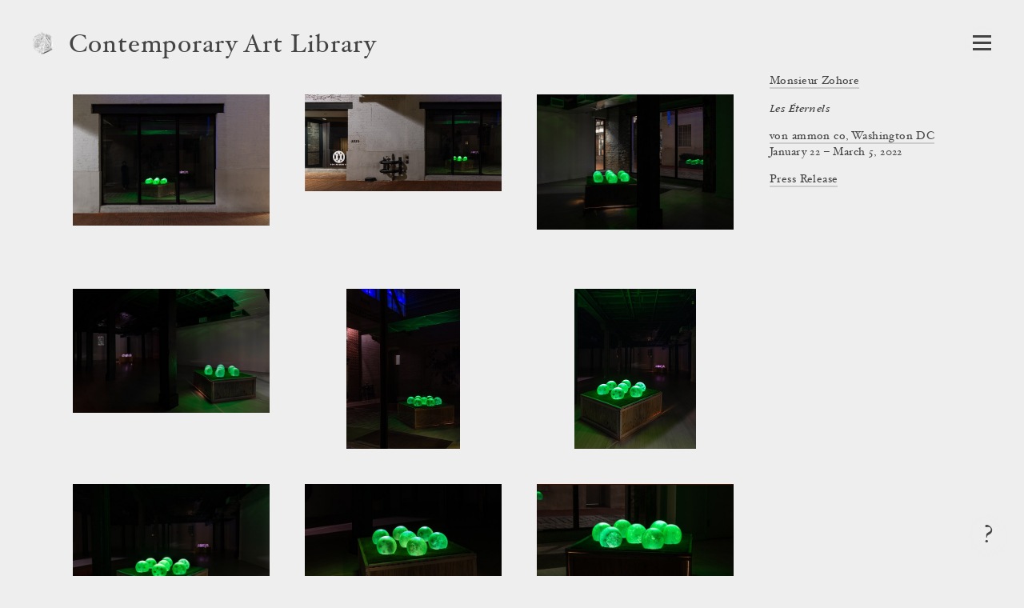

--- FILE ---
content_type: text/html; charset=utf-8
request_url: https://www.contemporaryartlibrary.org/project/monsieur-zohore-at-von-ammon-co-washington-dc-21614
body_size: 7785
content:
<!DOCTYPE html><html lang="en"><head><meta charSet="utf-8"/><link rel="icon" href="/logo4.png"/><meta name="viewport" content="width=device-width, initial-scale=1.0"/><title>Monsieur Zohore at von ammon co, Washington DC | Contemporary Art Library</title><meta property="og:image" content="https://cdn.contemporaryartlibrary.org/store/image/431587/imagefile/medium-4829befc30f178656ef45140b55d0d44.jpg"/><meta property="og:url" content="https://www.contemporaryartlibrary.org/project/monsieur-zohore-at-von-ammon-co-washington-dc-21614"/><meta property="og:title" content="Monsieur Zohore at von ammon co, Washington DC"/><meta property="og:description" content="Documentation of Monsieur Zohore at von ammon co, Washington DC is available at Contemporary Art Library."/><meta name="description" content="Documentation of Monsieur Zohore at von ammon co, Washington DC is available at Contemporary Art Library."/><meta property="og:site_name" content="Contemporary Art Library"/><meta property="og:type" content="website"/><meta name="twitter:card" content="summary_large_image"/><meta name="next-head-count" content="12"/><link rel="preload" href="/_next/static/css/032562b02dc63c29.css" as="style"/><link rel="stylesheet" href="/_next/static/css/032562b02dc63c29.css" data-n-g=""/><link rel="preload" href="/_next/static/css/cf01d339d3a735c0.css" as="style"/><link rel="stylesheet" href="/_next/static/css/cf01d339d3a735c0.css" data-n-p=""/><noscript data-n-css=""></noscript><script defer="" nomodule="" src="/_next/static/chunks/polyfills-c67a75d1b6f99dc8.js"></script><script src="/_next/static/chunks/webpack-aa01c2abd332ee8b.js" defer=""></script><script src="/_next/static/chunks/framework-6253faedcd952885.js" defer=""></script><script src="/_next/static/chunks/main-9ee05b97ef87740a.js" defer=""></script><script src="/_next/static/chunks/pages/_app-6e289c40659bd12e.js" defer=""></script><script src="/_next/static/chunks/2edb282b-1cb426de5d2430f2.js" defer=""></script><script src="/_next/static/chunks/269-5ca5270a7386876c.js" defer=""></script><script src="/_next/static/chunks/7410-c51931e2d3cd3b30.js" defer=""></script><script src="/_next/static/chunks/3209-4d5e119053b15b2c.js" defer=""></script><script src="/_next/static/chunks/2155-b951c2749f715caf.js" defer=""></script><script src="/_next/static/chunks/7191-c6841e425538a35c.js" defer=""></script><script src="/_next/static/chunks/5374-fc46204706f5c990.js" defer=""></script><script src="/_next/static/chunks/pages/project/%5B...slug%5D-220957a9a9d5d4c7.js" defer=""></script><script src="/_next/static/IUI4-ihUt4JVUsnfHc0gf/_buildManifest.js" defer=""></script><script src="/_next/static/IUI4-ihUt4JVUsnfHc0gf/_ssgManifest.js" defer=""></script></head><body><div id="__next"><div id="react-modal-ListModal-appElement"><header class="HeaderWrap_wrap__ykHjZ"><a aria-label="Return to homepage" aria-current="false" aria-hidden="true" tabindex="-1" href="/"><div class="styles_logo___kh2A styles_logo4__2MUlf"><img src="/logo4.png" alt="Contemporary Art Library logo"/></div></a><div class="styles_headerText__ZW2hx"><a aria-current="false" href="/">Contemporary Art Library </a></div><button type="button" class="Burger_burger__QywXf" aria-label="Open Navigation" aria-haspopup="true"><span class="Burger_outline__qQmk6" tabindex="-1"></span><span class="Burger_burgerShadow__aSrra"></span><span class="Burger_burgerWrap__qNuDT"><span class="Burger_burgerLine__nZsV8"></span><span class="Burger_burgerLine__nZsV8"></span><span class="Burger_burgerLine__nZsV8"></span></span><svg xmlns="http://www.w3.org/2000/svg" viewBox="0 0 13.79 12.03" class="styles_svg__EjflN Burger_x__0dT8a"><path class="styles_path__4z81V" d="M13.289,11.173c0,.239-.068.359-.205.359-.342,0-.772-.026-1.293-.078q-.858-.076-1.484-.076t-1.614.076q-.9.078-1.408.078c-.137,0-.2-.12-.2-.359,0-.213.067-.328.2-.346q1-.127,1-.627a3.751,3.751,0,0,0-.806-1.549L6.312,7.031,5.187,8.665a4.317,4.317,0,0,0-.932,1.56q0,.462,1.008.6c.12.018.179.133.179.346,0,.239-.068.359-.205.359a10.609,10.609,0,0,1-1.146-.078c-.5-.051-.9-.076-1.221-.076a9.438,9.438,0,0,0-1.222.09,7.683,7.683,0,0,1-.869.064c-.134,0-.2-.12-.2-.359,0-.213.077-.328.231-.346a3.713,3.713,0,0,0,1.638-.518A10.033,10.033,0,0,0,4.034,8.665L5.886,6.437,3.676,3.365A7.859,7.859,0,0,0,2.2,1.678,3.171,3.171,0,0,0,.706,1.2C.569,1.185.5,1.068.5.85.5.615.569.5.706.5q.525,0,1.318.077.883.077,1.5.076T5.071.575Q5.89.5,6.415.5c.137,0,.205.12.205.358,0,.214-.068.329-.205.346q-1.035.115-1.036.627A3.653,3.653,0,0,0,6.2,3.365l1.06,1.473,1.1-1.473a4.512,4.512,0,0,0,.922-1.571q0-.463-1-.592c-.137-.017-.205-.134-.205-.352,0-.235.068-.352.205-.352A11.173,11.173,0,0,1,9.448.575a12.029,12.029,0,0,0,1.217.076A10.5,10.5,0,0,0,11.932.562,7.891,7.891,0,0,1,12.8.5c.136,0,.205.12.205.358,0,.214-.078.329-.236.346a4.065,4.065,0,0,0-1.688.511,9.9,9.9,0,0,0-1.6,1.544L7.746,5.562l2.232,3.1a7.978,7.978,0,0,0,1.514,1.67,3.474,3.474,0,0,0,1.582.492C13.217,10.845,13.289,10.96,13.289,11.173Z"></path></svg></button></header><main><div class="ProjectView_wrap__IcbaV"><div class="Caption_caption__mTkvv"><div class="CaptionHeader_header__64r8Z"><h1><span class="Caption_artist__MVASe"><a href="/artist/monsieur-zohore-33869#project-21614">Monsieur Zohore</a></span><span class="Caption_title__2iQzQ"><i><span>Les Éternels</span></i></span><div><a href="/venue/von-ammon-co-9372#project-21614">von ammon co, Washington DC</a></div></h1></div><div>January 22 – March 5, 2022</div><ul class="Caption_docs__GcbVl" aria-label="Attached files"><li><a href="https://cdn.contemporaryartlibrary.org/store/doc/26215/docfile/original-ab91ddd2066c01276f944f3302d3b6f8.pdf">Press Release</a></li></ul></div><div style="position:absolute;left:-10000px;top:auto;width:1px;height:1px;overflow:hidden"><h2>Exhibition Images</h2><div>This page contains 34 images and 0 videos documenting this exhibition. 0 images contain text descriptions.</div></div><ul class="ProjectView_images__JIeQ4"><li class="ProjectView_img__yiYiz"><button class="ProjectView_thumbLink__kvhaC"><div class="lazyload-wrapper "><img src="data:image/svg+xml,%3Csvg%20xmlns%3D%22http%3A%2F%2Fwww.w3.org%2F2000%2Fsvg%22%20viewBox%3D%220%200%201500.2143163309045%201000%22%3E%3C%2Fsvg%3E" alt=""/></div></button></li><li class="ProjectView_img__yiYiz"><button class="ProjectView_thumbLink__kvhaC"><div class="lazyload-wrapper "><img src="data:image/svg+xml,%3Csvg%20xmlns%3D%22http%3A%2F%2Fwww.w3.org%2F2000%2Fsvg%22%20viewBox%3D%220%200%202038.43913803145%201000%22%3E%3C%2Fsvg%3E" alt=""/></div></button></li><li class="ProjectView_img__yiYiz"><button class="ProjectView_thumbLink__kvhaC"><div class="lazyload-wrapper "><img src="data:image/svg+xml,%3Csvg%20xmlns%3D%22http%3A%2F%2Fwww.w3.org%2F2000%2Fsvg%22%20viewBox%3D%220%200%201459.5496246872392%201000%22%3E%3C%2Fsvg%3E" alt=""/></div></button></li><li class="ProjectView_img__yiYiz"><button class="ProjectView_thumbLink__kvhaC"><div class="lazyload-wrapper "><img src="data:image/svg+xml,%3Csvg%20xmlns%3D%22http%3A%2F%2Fwww.w3.org%2F2000%2Fsvg%22%20viewBox%3D%220%200%201594.5330296127563%201000%22%3E%3C%2Fsvg%3E" alt=""/></div></button></li><li class="ProjectView_img__yiYiz"><button class="ProjectView_thumbLink__kvhaC"><div class="lazyload-wrapper "><img src="data:image/svg+xml,%3Csvg%20xmlns%3D%22http%3A%2F%2Fwww.w3.org%2F2000%2Fsvg%22%20viewBox%3D%220%200%20711.1428571428572%201000%22%3E%3C%2Fsvg%3E" alt=""/></div></button></li><li class="ProjectView_img__yiYiz"><button class="ProjectView_thumbLink__kvhaC"><div class="lazyload-wrapper "><img src="data:image/svg+xml,%3Csvg%20xmlns%3D%22http%3A%2F%2Fwww.w3.org%2F2000%2Fsvg%22%20viewBox%3D%220%200%20758.2857142857143%201000%22%3E%3C%2Fsvg%3E" alt=""/></div></button></li><li class="ProjectView_img__yiYiz"><button class="ProjectView_thumbLink__kvhaC"><div class="lazyload-wrapper "><img src="data:image/svg+xml,%3Csvg%20xmlns%3D%22http%3A%2F%2Fwww.w3.org%2F2000%2Fsvg%22%20viewBox%3D%220%200%201420.4545454545455%201000%22%3E%3C%2Fsvg%3E" alt=""/></div></button></li><li class="ProjectView_img__yiYiz"><button class="ProjectView_thumbLink__kvhaC"><div class="lazyload-wrapper "><img src="data:image/svg+xml,%3Csvg%20xmlns%3D%22http%3A%2F%2Fwww.w3.org%2F2000%2Fsvg%22%20viewBox%3D%220%200%201458.3333333333333%201000%22%3E%3C%2Fsvg%3E" alt=""/></div></button></li><li class="ProjectView_img__yiYiz"><button class="ProjectView_thumbLink__kvhaC"><div class="lazyload-wrapper "><img src="data:image/svg+xml,%3Csvg%20xmlns%3D%22http%3A%2F%2Fwww.w3.org%2F2000%2Fsvg%22%20viewBox%3D%220%200%201463.822668339607%201000%22%3E%3C%2Fsvg%3E" alt=""/></div></button></li><li class="ProjectView_img__yiYiz"><button class="ProjectView_thumbLink__kvhaC"><div class="lazyload-wrapper "><img src="data:image/svg+xml,%3Csvg%20xmlns%3D%22http%3A%2F%2Fwww.w3.org%2F2000%2Fsvg%22%20viewBox%3D%220%200%201436.781609195402%201000%22%3E%3C%2Fsvg%3E" alt=""/></div></button></li><li class="ProjectView_img__yiYiz"><button class="ProjectView_thumbLink__kvhaC"><div class="lazyload-wrapper "><img src="data:image/svg+xml,%3Csvg%20xmlns%3D%22http%3A%2F%2Fwww.w3.org%2F2000%2Fsvg%22%20viewBox%3D%220%200%201360.8087091757388%201000%22%3E%3C%2Fsvg%3E" alt=""/></div></button></li><li class="ProjectView_img__yiYiz"><button class="ProjectView_thumbLink__kvhaC"><div class="lazyload-wrapper "><img src="data:image/svg+xml,%3Csvg%20xmlns%3D%22http%3A%2F%2Fwww.w3.org%2F2000%2Fsvg%22%20viewBox%3D%220%200%201507.3212747631353%201000%22%3E%3C%2Fsvg%3E" alt=""/></div></button></li><li class="ProjectView_img__yiYiz"><button class="ProjectView_thumbLink__kvhaC"><div class="lazyload-wrapper "><img src="data:image/svg+xml,%3Csvg%20xmlns%3D%22http%3A%2F%2Fwww.w3.org%2F2000%2Fsvg%22%20viewBox%3D%220%200%201493.8113529662826%201000%22%3E%3C%2Fsvg%3E" alt=""/></div></button></li><li class="ProjectView_img__yiYiz"><button class="ProjectView_thumbLink__kvhaC"><div class="lazyload-wrapper "><img src="data:image/svg+xml,%3Csvg%20xmlns%3D%22http%3A%2F%2Fwww.w3.org%2F2000%2Fsvg%22%20viewBox%3D%220%200%201597.444089456869%201000%22%3E%3C%2Fsvg%3E" alt=""/></div></button></li><li class="ProjectView_img__yiYiz"><button class="ProjectView_thumbLink__kvhaC"><div class="lazyload-wrapper "><img src="data:image/svg+xml,%3Csvg%20xmlns%3D%22http%3A%2F%2Fwww.w3.org%2F2000%2Fsvg%22%20viewBox%3D%220%200%201533.7423312883436%201000%22%3E%3C%2Fsvg%3E" alt=""/></div></button></li><li class="ProjectView_img__yiYiz"><button class="ProjectView_thumbLink__kvhaC"><div class="lazyload-wrapper "><img src="data:image/svg+xml,%3Csvg%20xmlns%3D%22http%3A%2F%2Fwww.w3.org%2F2000%2Fsvg%22%20viewBox%3D%220%200%201500.2143163309045%201000%22%3E%3C%2Fsvg%3E" alt=""/></div></button></li><li class="ProjectView_img__yiYiz"><button class="ProjectView_thumbLink__kvhaC"><div class="lazyload-wrapper "><img src="data:image/svg+xml,%3Csvg%20xmlns%3D%22http%3A%2F%2Fwww.w3.org%2F2000%2Fsvg%22%20viewBox%3D%220%200%201500.2143163309045%201000%22%3E%3C%2Fsvg%3E" alt=""/></div></button></li><li class="ProjectView_img__yiYiz"><button class="ProjectView_thumbLink__kvhaC"><div class="lazyload-wrapper "><img src="data:image/svg+xml,%3Csvg%20xmlns%3D%22http%3A%2F%2Fwww.w3.org%2F2000%2Fsvg%22%20viewBox%3D%220%200%201415.8576051779935%201000%22%3E%3C%2Fsvg%3E" alt=""/></div></button></li><li class="ProjectView_img__yiYiz"><button class="ProjectView_thumbLink__kvhaC"><div class="lazyload-wrapper "><img src="data:image/svg+xml,%3Csvg%20xmlns%3D%22http%3A%2F%2Fwww.w3.org%2F2000%2Fsvg%22%20viewBox%3D%220%200%201500.2143163309045%201000%22%3E%3C%2Fsvg%3E" alt=""/></div></button></li><li class="ProjectView_img__yiYiz"><button class="ProjectView_thumbLink__kvhaC"><div class="lazyload-wrapper "><img src="data:image/svg+xml,%3Csvg%20xmlns%3D%22http%3A%2F%2Fwww.w3.org%2F2000%2Fsvg%22%20viewBox%3D%220%200%201430.9076042518398%201000%22%3E%3C%2Fsvg%3E" alt=""/></div></button></li><li class="ProjectView_img__yiYiz"><button class="ProjectView_thumbLink__kvhaC"><div class="lazyload-wrapper "><img src="data:image/svg+xml,%3Csvg%20xmlns%3D%22http%3A%2F%2Fwww.w3.org%2F2000%2Fsvg%22%20viewBox%3D%220%200%201637.0439663236668%201000%22%3E%3C%2Fsvg%3E" alt=""/></div></button></li><li class="ProjectView_img__yiYiz"><button class="ProjectView_thumbLink__kvhaC"><div class="lazyload-wrapper "><img src="data:image/svg+xml,%3Csvg%20xmlns%3D%22http%3A%2F%2Fwww.w3.org%2F2000%2Fsvg%22%20viewBox%3D%220%200%20666.5714285714286%201000%22%3E%3C%2Fsvg%3E" alt=""/></div></button></li><li class="ProjectView_img__yiYiz"><button class="ProjectView_thumbLink__kvhaC"><div class="lazyload-wrapper "><img src="data:image/svg+xml,%3Csvg%20xmlns%3D%22http%3A%2F%2Fwww.w3.org%2F2000%2Fsvg%22%20viewBox%3D%220%200%201479.9154334038055%201000%22%3E%3C%2Fsvg%3E" alt=""/></div></button></li><li class="ProjectView_img__yiYiz"><button class="ProjectView_thumbLink__kvhaC"><div class="lazyload-wrapper "><img src="data:image/svg+xml,%3Csvg%20xmlns%3D%22http%3A%2F%2Fwww.w3.org%2F2000%2Fsvg%22%20viewBox%3D%220%200%201500.2143163309045%201000%22%3E%3C%2Fsvg%3E" alt=""/></div></button></li><li class="ProjectView_img__yiYiz"><button class="ProjectView_thumbLink__kvhaC"><div class="lazyload-wrapper "><img src="data:image/svg+xml,%3Csvg%20xmlns%3D%22http%3A%2F%2Fwww.w3.org%2F2000%2Fsvg%22%20viewBox%3D%220%200%201500.2143163309045%201000%22%3E%3C%2Fsvg%3E" alt=""/></div></button></li><li class="ProjectView_img__yiYiz"><button class="ProjectView_thumbLink__kvhaC"><div class="lazyload-wrapper "><img src="data:image/svg+xml,%3Csvg%20xmlns%3D%22http%3A%2F%2Fwww.w3.org%2F2000%2Fsvg%22%20viewBox%3D%220%200%201500.2143163309045%201000%22%3E%3C%2Fsvg%3E" alt=""/></div></button></li><li class="ProjectView_img__yiYiz"><button class="ProjectView_thumbLink__kvhaC"><div class="lazyload-wrapper "><img src="data:image/svg+xml,%3Csvg%20xmlns%3D%22http%3A%2F%2Fwww.w3.org%2F2000%2Fsvg%22%20viewBox%3D%220%200%201539.8152221733392%201000%22%3E%3C%2Fsvg%3E" alt=""/></div></button></li><li class="ProjectView_img__yiYiz"><button class="ProjectView_thumbLink__kvhaC"><div class="lazyload-wrapper "><img src="data:image/svg+xml,%3Csvg%20xmlns%3D%22http%3A%2F%2Fwww.w3.org%2F2000%2Fsvg%22%20viewBox%3D%220%200%201376.8686073957515%201000%22%3E%3C%2Fsvg%3E" alt=""/></div></button></li><li class="ProjectView_img__yiYiz"><button class="ProjectView_thumbLink__kvhaC"><div class="lazyload-wrapper "><img src="data:image/svg+xml,%3Csvg%20xmlns%3D%22http%3A%2F%2Fwww.w3.org%2F2000%2Fsvg%22%20viewBox%3D%220%200%201597.444089456869%201000%22%3E%3C%2Fsvg%3E" alt=""/></div></button></li><li class="ProjectView_img__yiYiz"><button class="ProjectView_thumbLink__kvhaC"><div class="lazyload-wrapper "><img src="data:image/svg+xml,%3Csvg%20xmlns%3D%22http%3A%2F%2Fwww.w3.org%2F2000%2Fsvg%22%20viewBox%3D%220%200%201515.1515151515152%201000%22%3E%3C%2Fsvg%3E" alt=""/></div></button></li><li class="ProjectView_img__yiYiz"><button class="ProjectView_thumbLink__kvhaC"><div class="lazyload-wrapper "><img src="data:image/svg+xml,%3Csvg%20xmlns%3D%22http%3A%2F%2Fwww.w3.org%2F2000%2Fsvg%22%20viewBox%3D%220%200%201428.5714285714287%201000%22%3E%3C%2Fsvg%3E" alt=""/></div></button></li><li class="ProjectView_img__yiYiz"><button class="ProjectView_thumbLink__kvhaC"><div class="lazyload-wrapper "><img src="data:image/svg+xml,%3Csvg%20xmlns%3D%22http%3A%2F%2Fwww.w3.org%2F2000%2Fsvg%22%20viewBox%3D%220%200%201497.005988023952%201000%22%3E%3C%2Fsvg%3E" alt=""/></div></button></li><li class="ProjectView_img__yiYiz"><button class="ProjectView_thumbLink__kvhaC"><div class="lazyload-wrapper "><img src="data:image/svg+xml,%3Csvg%20xmlns%3D%22http%3A%2F%2Fwww.w3.org%2F2000%2Fsvg%22%20viewBox%3D%220%200%201500.2143163309045%201000%22%3E%3C%2Fsvg%3E" alt=""/></div></button></li><li class="ProjectView_img__yiYiz"><button class="ProjectView_thumbLink__kvhaC"><div class="lazyload-wrapper "><img src="data:image/svg+xml,%3Csvg%20xmlns%3D%22http%3A%2F%2Fwww.w3.org%2F2000%2Fsvg%22%20viewBox%3D%220%200%201500.2143163309045%201000%22%3E%3C%2Fsvg%3E" alt=""/></div></button></li></ul></div></main><button type="button" class="styles_question__Mk_mx" aria-label="Frequently asked questions"><span class="styles_shadow__rY7nj"></span>?</button></div></div><script id="__NEXT_DATA__" type="application/json">{"props":{"pageProps":{"projectObject":{"id":21614,"listing_title":"Les Éternels","listing_venue":"von ammon co, Washington DC","id_and_slug":"21614-les-eternels","cal_slug":"monsieur-zohore-at-von-ammon-co-washington-dc-21614","sortable_date":"2022-01-22","image_credit":"","venue_override":"","artist_override":"","is_preview":false,"is_group_exhibition":false,"caption_artist":[{"title":"Monsieur Zohore","slug":"monsieur-zohore-33869"}],"caption_space":[{"title":"von ammon co, Washington DC","slug":"von-ammon-co-9372"}],"caption_venue":[{"title":"von ammon co","slug":"von-ammon-co-9372"}],"caption_curator":[],"curator_override":"","venue_slug":"von-ammon-co-9372","venue":"von ammon co","venue_url":"https://www.vonammon.co/","city":"Washington DC","date":"January 22 – March 5, 2022","images":[{"caq_thumb":"https://cdn.contemporaryartlibrary.org/store/image/431577/imagefile/caq_thumb-f153800d49ab2a9af42c64385102c9fb.jpg","medium":"https://cdn.contemporaryartlibrary.org/store/image/431577/imagefile/medium-0e82a69436ef4de95f6a93008cab7d3f.jpg","large":"https://cdn.contemporaryartlibrary.org/store/image/431577/imagefile/large-9705bca7aebfd3f25e66f6ee38e5d855.jpg","xlarge":"https://cdn.contemporaryartlibrary.org/store/image/431577/imagefile/xlarge-b3ea4943d2578b97561584a5c0447ad5.jpg","original_jpeg":"https://cdn.contemporaryartlibrary.org/store/image/431577/imagefile/original_jpeg-007facaa088f3c0d0b0b1551cb896ec8.jpg","aspectRatio":1.5002143163309045,"width":3500,"description":null,"caption":null,"work_caption":null,"credit":null},{"caq_thumb":"https://cdn.contemporaryartlibrary.org/store/image/431578/imagefile/caq_thumb-781b84937f036f98e3ec5bfad463da88.jpg","medium":"https://cdn.contemporaryartlibrary.org/store/image/431578/imagefile/medium-6fb4b4bc81e097f139feab4ee5c88faa.jpg","large":"https://cdn.contemporaryartlibrary.org/store/image/431578/imagefile/large-bb4070627a8f10e823ab0dc1f9f59cd6.jpg","xlarge":"https://cdn.contemporaryartlibrary.org/store/image/431578/imagefile/xlarge-f13544ccce96e76556421e8e5300c653.jpg","original_jpeg":"https://cdn.contemporaryartlibrary.org/store/image/431578/imagefile/original_jpeg-1bde03665b686a2afe75fe490568d3f5.jpg","aspectRatio":2.03843913803145,"width":3500,"description":null,"caption":null,"work_caption":null,"credit":null},{"caq_thumb":"https://cdn.contemporaryartlibrary.org/store/image/431571/imagefile/caq_thumb-51bcfd8b27523cd43b413b762b3fa70c.jpg","medium":"https://cdn.contemporaryartlibrary.org/store/image/431571/imagefile/medium-809f817d8cdf2fa71438e270c890d172.jpg","large":"https://cdn.contemporaryartlibrary.org/store/image/431571/imagefile/large-536984b2a0c54fa6c5225e597c08a448.jpg","xlarge":"https://cdn.contemporaryartlibrary.org/store/image/431571/imagefile/xlarge-6dbe6c44042bffbef355f9dde0835a1b.jpg","original_jpeg":"https://cdn.contemporaryartlibrary.org/store/image/431571/imagefile/original_jpeg-9581cf902dc2f5e95694784e63b0df4f.jpg","aspectRatio":1.4595496246872393,"width":3500,"description":null,"caption":null,"work_caption":null,"credit":null},{"caq_thumb":"https://cdn.contemporaryartlibrary.org/store/image/431570/imagefile/caq_thumb-0ac61e97a1e2dfb8ebd49d89c0a5d240.jpg","medium":"https://cdn.contemporaryartlibrary.org/store/image/431570/imagefile/medium-cf6f31591ed8f005b9aff05d1c0e1969.jpg","large":"https://cdn.contemporaryartlibrary.org/store/image/431570/imagefile/large-61bf0290f18723efaeb11ce0cb5ad728.jpg","xlarge":"https://cdn.contemporaryartlibrary.org/store/image/431570/imagefile/xlarge-97dd9cf23e415916fa51e3056bab3c54.jpg","original_jpeg":"https://cdn.contemporaryartlibrary.org/store/image/431570/imagefile/original_jpeg-a51c0ce05effb9f91b7f54187006299d.jpg","aspectRatio":1.5945330296127562,"width":3500,"description":null,"caption":null,"work_caption":null,"credit":null},{"caq_thumb":"https://cdn.contemporaryartlibrary.org/store/image/431579/imagefile/caq_thumb-aeebfdeed8ef13943fca958533dd7252.jpg","medium":"https://cdn.contemporaryartlibrary.org/store/image/431579/imagefile/medium-c6513bc7ceaf274511bd919da7a3385b.jpg","large":"https://cdn.contemporaryartlibrary.org/store/image/431579/imagefile/large-ce457c388094e2d819906366f56404d3.jpg","xlarge":"https://cdn.contemporaryartlibrary.org/store/image/431579/imagefile/xlarge-fe2e06e5b8b0a200ec435b10203d93fe.jpg","original_jpeg":"https://cdn.contemporaryartlibrary.org/store/image/431579/imagefile/original_jpeg-04db6cfd0455f50e2d292e9271b039fe.jpg","aspectRatio":0.7111428571428572,"width":2489,"description":null,"caption":null,"work_caption":null,"credit":null},{"caq_thumb":"https://cdn.contemporaryartlibrary.org/store/image/431574/imagefile/caq_thumb-9075c1f2ac2700f9d4b6e5a32b8d180e.jpg","medium":"https://cdn.contemporaryartlibrary.org/store/image/431574/imagefile/medium-d700ef109677828e4eaf03515088ce71.jpg","large":"https://cdn.contemporaryartlibrary.org/store/image/431574/imagefile/large-0a9d34b215038f6eba1123e8cc90edb1.jpg","xlarge":"https://cdn.contemporaryartlibrary.org/store/image/431574/imagefile/xlarge-a1a670a8e6d308ae225cf323af958349.jpg","original_jpeg":"https://cdn.contemporaryartlibrary.org/store/image/431574/imagefile/original_jpeg-1101e4fb655aaaed1dd6720834cf5b7f.jpg","aspectRatio":0.7582857142857143,"width":2654,"description":null,"caption":null,"work_caption":null,"credit":null},{"caq_thumb":"https://cdn.contemporaryartlibrary.org/store/image/431572/imagefile/caq_thumb-e1fc445dd999d11ac34e9217be459da6.jpg","medium":"https://cdn.contemporaryartlibrary.org/store/image/431572/imagefile/medium-60bca84358818c4b5493131308839b69.jpg","large":"https://cdn.contemporaryartlibrary.org/store/image/431572/imagefile/large-1c41dc6d32a4c26e5d55b3f054d9c910.jpg","xlarge":"https://cdn.contemporaryartlibrary.org/store/image/431572/imagefile/xlarge-9c18d48dc8929d539131749c76bb31d0.jpg","original_jpeg":"https://cdn.contemporaryartlibrary.org/store/image/431572/imagefile/original_jpeg-46c3b5309437eaa054fd81989cfebaf8.jpg","aspectRatio":1.4204545454545454,"width":3500,"description":null,"caption":null,"work_caption":null,"credit":null},{"caq_thumb":"https://cdn.contemporaryartlibrary.org/store/image/431588/imagefile/caq_thumb-50008d316e0941118b05ad6cf5855d02.jpg","medium":"https://cdn.contemporaryartlibrary.org/store/image/431588/imagefile/medium-2134ce9509be54e7db5fd1c6e4561c7c.jpg","large":"https://cdn.contemporaryartlibrary.org/store/image/431588/imagefile/large-4db037ddabc316fefb46f6c9e680f576.jpg","xlarge":"https://cdn.contemporaryartlibrary.org/store/image/431588/imagefile/xlarge-a3122612c62aa2e3ad0fcbe68f36b6e5.jpg","original_jpeg":"https://cdn.contemporaryartlibrary.org/store/image/431588/imagefile/original_jpeg-d997a34eade54d12e9f2c85d740d6d6d.jpg","aspectRatio":1.4583333333333333,"width":3500,"description":null,"caption":null,"work_caption":null,"credit":null},{"caq_thumb":"https://cdn.contemporaryartlibrary.org/store/image/431586/imagefile/caq_thumb-2fc4d3b8155338a153cf3a809b2397b7.jpg","medium":"https://cdn.contemporaryartlibrary.org/store/image/431586/imagefile/medium-d7cb6a80db5d0d12a87a02e67b87ec24.jpg","large":"https://cdn.contemporaryartlibrary.org/store/image/431586/imagefile/large-3f317ea45a5c942045c3c2b1b102e2ad.jpg","xlarge":"https://cdn.contemporaryartlibrary.org/store/image/431586/imagefile/xlarge-64f79c361be0f51b86fe2d513ed851ac.jpg","original_jpeg":"https://cdn.contemporaryartlibrary.org/store/image/431586/imagefile/original_jpeg-a5553ae0668c4865ab840aa563c7ff6f.jpg","aspectRatio":1.463822668339607,"width":3500,"description":null,"caption":null,"work_caption":null,"credit":null},{"caq_thumb":"https://cdn.contemporaryartlibrary.org/store/image/431597/imagefile/caq_thumb-cfd1e987aaf3da554874b6db2a1aa061.jpg","medium":"https://cdn.contemporaryartlibrary.org/store/image/431597/imagefile/medium-135acc0364ac5d77438292d8cc794f2b.jpg","large":"https://cdn.contemporaryartlibrary.org/store/image/431597/imagefile/large-5b29a25d1dbff10dcfea7cf16c9966d5.jpg","xlarge":"https://cdn.contemporaryartlibrary.org/store/image/431597/imagefile/xlarge-8074d4eedef644712fc12f8ed2e0036b.jpg","original_jpeg":"https://cdn.contemporaryartlibrary.org/store/image/431597/imagefile/original_jpeg-c9287339d540f6e160f9cd317b802b67.jpg","aspectRatio":1.4367816091954022,"width":3500,"description":null,"caption":null,"work_caption":null,"credit":null},{"caq_thumb":"https://cdn.contemporaryartlibrary.org/store/image/431587/imagefile/caq_thumb-019f279c203a0f8769d3f1e64dfab917.jpg","medium":"https://cdn.contemporaryartlibrary.org/store/image/431587/imagefile/medium-4829befc30f178656ef45140b55d0d44.jpg","large":"https://cdn.contemporaryartlibrary.org/store/image/431587/imagefile/large-ce6ce82074b24200968c3677a5f7197d.jpg","xlarge":"https://cdn.contemporaryartlibrary.org/store/image/431587/imagefile/xlarge-0c8532deb77cd6c4557bf9141ecca565.jpg","original_jpeg":"https://cdn.contemporaryartlibrary.org/store/image/431587/imagefile/original_jpeg-43ce24f961a0fc780658a3aa695aaab6.jpg","aspectRatio":1.3608087091757388,"width":3500,"description":null,"caption":null,"work_caption":null,"credit":null},{"caq_thumb":"https://cdn.contemporaryartlibrary.org/store/image/431595/imagefile/caq_thumb-f7fa428ed583ccdc15a175390ee799f5.jpg","medium":"https://cdn.contemporaryartlibrary.org/store/image/431595/imagefile/medium-2effbfc8f9f53acfe13d416036501367.jpg","large":"https://cdn.contemporaryartlibrary.org/store/image/431595/imagefile/large-bff46976b7413fb0dba0a9cf70823250.jpg","xlarge":"https://cdn.contemporaryartlibrary.org/store/image/431595/imagefile/xlarge-0e20e1f828c5ab2140d2e5f1b30b2d64.jpg","original_jpeg":"https://cdn.contemporaryartlibrary.org/store/image/431595/imagefile/original_jpeg-990a38bb6b17baa486a858c3c899813d.jpg","aspectRatio":1.5073212747631353,"width":3500,"description":null,"caption":null,"work_caption":null,"credit":null},{"caq_thumb":"https://cdn.contemporaryartlibrary.org/store/image/431580/imagefile/caq_thumb-303a98f1f38ef5cb6f39097338cedc65.jpg","medium":"https://cdn.contemporaryartlibrary.org/store/image/431580/imagefile/medium-7643d744a26bbed17f0d213b42d206a8.jpg","large":"https://cdn.contemporaryartlibrary.org/store/image/431580/imagefile/large-1cab3f5ec3052f5efcdf04b36fec5d8a.jpg","xlarge":"https://cdn.contemporaryartlibrary.org/store/image/431580/imagefile/xlarge-90f0466711f12937fe575e17ff8003f9.jpg","original_jpeg":"https://cdn.contemporaryartlibrary.org/store/image/431580/imagefile/original_jpeg-5717d61e0d444914e03e8f1e4094de04.jpg","aspectRatio":1.4938113529662826,"width":3500,"description":null,"caption":null,"work_caption":null,"credit":null},{"caq_thumb":"https://cdn.contemporaryartlibrary.org/store/image/431590/imagefile/caq_thumb-29811a391a963bfc425be11807870f14.jpg","medium":"https://cdn.contemporaryartlibrary.org/store/image/431590/imagefile/medium-8c3bc06291bce2feeecabd2fa69adad3.jpg","large":"https://cdn.contemporaryartlibrary.org/store/image/431590/imagefile/large-6cca11f50d1af777f38f49301f9b7cce.jpg","xlarge":"https://cdn.contemporaryartlibrary.org/store/image/431590/imagefile/xlarge-2dd8e181367fbfe105850de83134a545.jpg","original_jpeg":"https://cdn.contemporaryartlibrary.org/store/image/431590/imagefile/original_jpeg-d686af4a7139fea1fc398d8bbe687130.jpg","aspectRatio":1.597444089456869,"width":3500,"description":null,"caption":null,"work_caption":null,"credit":null},{"caq_thumb":"https://cdn.contemporaryartlibrary.org/store/image/431573/imagefile/caq_thumb-bf38fa533c62a90acec0c4f9f5836671.jpg","medium":"https://cdn.contemporaryartlibrary.org/store/image/431573/imagefile/medium-61f484e364ac8ae037cc3cda37bc7a34.jpg","large":"https://cdn.contemporaryartlibrary.org/store/image/431573/imagefile/large-503b9b9af8a01ef11001cff2d276f0f7.jpg","xlarge":"https://cdn.contemporaryartlibrary.org/store/image/431573/imagefile/xlarge-aaf9e22d1eb95792eaa1cd67c4ae77d0.jpg","original_jpeg":"https://cdn.contemporaryartlibrary.org/store/image/431573/imagefile/original_jpeg-9fa57114f01bcadf0f72a44d2ee60dc7.jpg","aspectRatio":1.5337423312883436,"width":3500,"description":null,"caption":null,"work_caption":null,"credit":null},{"caq_thumb":"https://cdn.contemporaryartlibrary.org/store/image/431575/imagefile/caq_thumb-5a1b6cc1716135e7411d8a25cd8f1103.jpg","medium":"https://cdn.contemporaryartlibrary.org/store/image/431575/imagefile/medium-1a848b20ae48429e200a9511748a2cf0.jpg","large":"https://cdn.contemporaryartlibrary.org/store/image/431575/imagefile/large-73f9bafa02e89df72e948ecd51599ec8.jpg","xlarge":"https://cdn.contemporaryartlibrary.org/store/image/431575/imagefile/xlarge-ee68877091c54bbc5ecaf55e15f449b1.jpg","original_jpeg":"https://cdn.contemporaryartlibrary.org/store/image/431575/imagefile/original_jpeg-a2385e45524feeec1a14a98f68110812.jpg","aspectRatio":1.5002143163309045,"width":3500,"description":null,"caption":null,"work_caption":null,"credit":null},{"caq_thumb":"https://cdn.contemporaryartlibrary.org/store/image/431576/imagefile/caq_thumb-ca9c1b6379dd50cc9c99da1af9cd79c8.jpg","medium":"https://cdn.contemporaryartlibrary.org/store/image/431576/imagefile/medium-020620cfccffcb73b3359d27764a4c72.jpg","large":"https://cdn.contemporaryartlibrary.org/store/image/431576/imagefile/large-7824ae8c2069cdf56d539bd9441dfe90.jpg","xlarge":"https://cdn.contemporaryartlibrary.org/store/image/431576/imagefile/xlarge-f2908c97746af477fc50b72f15a51adf.jpg","original_jpeg":"https://cdn.contemporaryartlibrary.org/store/image/431576/imagefile/original_jpeg-bfb96974b39e51ecac2cbb73c5fbe29c.jpg","aspectRatio":1.5002143163309045,"width":3500,"description":null,"caption":null,"work_caption":null,"credit":null},{"caq_thumb":"https://cdn.contemporaryartlibrary.org/store/image/431589/imagefile/caq_thumb-9e72f37b650d36ae581aba62201538f1.jpg","medium":"https://cdn.contemporaryartlibrary.org/store/image/431589/imagefile/medium-3aefec1c8ac795dc6f17229ecb434d40.jpg","large":"https://cdn.contemporaryartlibrary.org/store/image/431589/imagefile/large-5c623054eb881a4dbef42fee4470c873.jpg","xlarge":"https://cdn.contemporaryartlibrary.org/store/image/431589/imagefile/xlarge-9d08081f8e8f16cfe71342ce0276d565.jpg","original_jpeg":"https://cdn.contemporaryartlibrary.org/store/image/431589/imagefile/original_jpeg-129351d914a754639596b437e011224d.jpg","aspectRatio":1.4158576051779934,"width":3500,"description":null,"caption":null,"work_caption":null,"credit":null},{"caq_thumb":"https://cdn.contemporaryartlibrary.org/store/image/431591/imagefile/caq_thumb-39dfeed9238e9b5977f0d4f654886adb.jpg","medium":"https://cdn.contemporaryartlibrary.org/store/image/431591/imagefile/medium-c1535f7b9a99340a4417886f67b4787c.jpg","large":"https://cdn.contemporaryartlibrary.org/store/image/431591/imagefile/large-bcd04507b1953d4135c6a489ad87d458.jpg","xlarge":"https://cdn.contemporaryartlibrary.org/store/image/431591/imagefile/xlarge-4a9b64a5b7ae7dd30d8a4a5cf5c573d9.jpg","original_jpeg":"https://cdn.contemporaryartlibrary.org/store/image/431591/imagefile/original_jpeg-ec50eef5e43e2c8323365d3eb1cd6f54.jpg","aspectRatio":1.5002143163309045,"width":3500,"description":null,"caption":null,"work_caption":null,"credit":null},{"caq_thumb":"https://cdn.contemporaryartlibrary.org/store/image/431592/imagefile/caq_thumb-7b28390501d0dd9dd076b206b9ee2d35.jpg","medium":"https://cdn.contemporaryartlibrary.org/store/image/431592/imagefile/medium-0e50b28b6979e3b922f53787384c4a2d.jpg","large":"https://cdn.contemporaryartlibrary.org/store/image/431592/imagefile/large-83fcb67f071c7d31aea939ef22cdf093.jpg","xlarge":"https://cdn.contemporaryartlibrary.org/store/image/431592/imagefile/xlarge-6f2aa366a9fc8ff955a74fee9ccc6280.jpg","original_jpeg":"https://cdn.contemporaryartlibrary.org/store/image/431592/imagefile/original_jpeg-b6fb8d951fd51012822eb000320c21fb.jpg","aspectRatio":1.4309076042518398,"width":3500,"description":null,"caption":null,"work_caption":null,"credit":null},{"caq_thumb":"https://cdn.contemporaryartlibrary.org/store/image/431593/imagefile/caq_thumb-5957038e60fc60fbc4250848b635fbe8.jpg","medium":"https://cdn.contemporaryartlibrary.org/store/image/431593/imagefile/medium-a515c7af87c093f5f6311946e78c148a.jpg","large":"https://cdn.contemporaryartlibrary.org/store/image/431593/imagefile/large-ab94474c9f871d353c12f52b6a03a77c.jpg","xlarge":"https://cdn.contemporaryartlibrary.org/store/image/431593/imagefile/xlarge-33632aa983154564c7f4ff8aca8fc34a.jpg","original_jpeg":"https://cdn.contemporaryartlibrary.org/store/image/431593/imagefile/original_jpeg-4d7d0f0732c7c99f96475f12a76220da.jpg","aspectRatio":1.6370439663236669,"width":3500,"description":null,"caption":null,"work_caption":null,"credit":null},{"caq_thumb":"https://cdn.contemporaryartlibrary.org/store/image/431594/imagefile/caq_thumb-3e0b3dd1278a78ce0e96268c4d495d2a.jpg","medium":"https://cdn.contemporaryartlibrary.org/store/image/431594/imagefile/medium-4c5e69418d12476313ee6bd558640475.jpg","large":"https://cdn.contemporaryartlibrary.org/store/image/431594/imagefile/large-e7f2bbe94f731e7f889368b756f881bb.jpg","xlarge":"https://cdn.contemporaryartlibrary.org/store/image/431594/imagefile/xlarge-ce36bc80f9eeee08b268cb98ca77cde3.jpg","original_jpeg":"https://cdn.contemporaryartlibrary.org/store/image/431594/imagefile/original_jpeg-7c146ca7162decc5c286ccbb3800a54e.jpg","aspectRatio":0.6665714285714286,"width":2333,"description":null,"caption":null,"work_caption":null,"credit":null},{"caq_thumb":"https://cdn.contemporaryartlibrary.org/store/image/431596/imagefile/caq_thumb-f775bb14d8eeb7e0b3f30461ad83b7e8.jpg","medium":"https://cdn.contemporaryartlibrary.org/store/image/431596/imagefile/medium-6cd7453ff4fdaeec338f007b3c523595.jpg","large":"https://cdn.contemporaryartlibrary.org/store/image/431596/imagefile/large-ee0ee0d0f91f8a07300ef4df46a989ac.jpg","xlarge":"https://cdn.contemporaryartlibrary.org/store/image/431596/imagefile/xlarge-218131b022e1b002a098fdcc243bb6d1.jpg","original_jpeg":"https://cdn.contemporaryartlibrary.org/store/image/431596/imagefile/original_jpeg-c7b1c4d34141c73453dd80d9a98da975.jpg","aspectRatio":1.4799154334038056,"width":3500,"description":null,"caption":null,"work_caption":null,"credit":null},{"caq_thumb":"https://cdn.contemporaryartlibrary.org/store/image/431568/imagefile/caq_thumb-a34ef3a41b6acdddbc6740c5a377ac9d.jpg","medium":"https://cdn.contemporaryartlibrary.org/store/image/431568/imagefile/medium-b081b12bda84218c56aa07e86847e060.jpg","large":"https://cdn.contemporaryartlibrary.org/store/image/431568/imagefile/large-21ae2a2b2401eb87a25c6610959986f8.jpg","xlarge":"https://cdn.contemporaryartlibrary.org/store/image/431568/imagefile/xlarge-aa60550fd4b44e89d93af51d8c5f36fc.jpg","original_jpeg":"https://cdn.contemporaryartlibrary.org/store/image/431568/imagefile/original_jpeg-f8d5beb22a6c73b6888ca2ea83a1302b.jpg","aspectRatio":1.5002143163309045,"width":3500,"description":null,"caption":null,"work_caption":null,"credit":null},{"caq_thumb":"https://cdn.contemporaryartlibrary.org/store/image/431598/imagefile/caq_thumb-80602ea0a77d606d68638860c727c1f9.jpg","medium":"https://cdn.contemporaryartlibrary.org/store/image/431598/imagefile/medium-5ef7aa161495428b9697ab00c97886bf.jpg","large":"https://cdn.contemporaryartlibrary.org/store/image/431598/imagefile/large-d933c223fbff981c483d57dc06618d48.jpg","xlarge":"https://cdn.contemporaryartlibrary.org/store/image/431598/imagefile/xlarge-b4630b50eb59a8131dd3dd075299e94e.jpg","original_jpeg":"https://cdn.contemporaryartlibrary.org/store/image/431598/imagefile/original_jpeg-1817aa9c8c395a8af4a65e4cd45597ac.jpg","aspectRatio":1.5002143163309045,"width":3500,"description":null,"caption":null,"work_caption":null,"credit":null},{"caq_thumb":"https://cdn.contemporaryartlibrary.org/store/image/431565/imagefile/caq_thumb-012711077f931ec021eabda0ad2171e4.jpg","medium":"https://cdn.contemporaryartlibrary.org/store/image/431565/imagefile/medium-c070f4562972d133441445e01a623969.jpg","large":"https://cdn.contemporaryartlibrary.org/store/image/431565/imagefile/large-68bc9fd987a7966fe946cb38c07555c0.jpg","xlarge":"https://cdn.contemporaryartlibrary.org/store/image/431565/imagefile/xlarge-04f08bc7b12809cf81737efb585fb5ac.jpg","original_jpeg":"https://cdn.contemporaryartlibrary.org/store/image/431565/imagefile/original_jpeg-f1569074ae2b037a5d351a3667a0e6e8.jpg","aspectRatio":1.5002143163309045,"width":3500,"description":null,"caption":null,"work_caption":null,"credit":null},{"caq_thumb":"https://cdn.contemporaryartlibrary.org/store/image/431584/imagefile/caq_thumb-91f1e2ee637c300a3f6d8d94b4998b4a.jpg","medium":"https://cdn.contemporaryartlibrary.org/store/image/431584/imagefile/medium-2235575a43fa6532f5c500f672a02494.jpg","large":"https://cdn.contemporaryartlibrary.org/store/image/431584/imagefile/large-a79e29d2e9350a505d84f2a99053c86b.jpg","xlarge":"https://cdn.contemporaryartlibrary.org/store/image/431584/imagefile/xlarge-24c499b457515d9c67de7eff4aaeb292.jpg","original_jpeg":"https://cdn.contemporaryartlibrary.org/store/image/431584/imagefile/original_jpeg-53a9ef10ddc165fa836c80a6b555aa4d.jpg","aspectRatio":1.5398152221733392,"width":3500,"description":null,"caption":null,"work_caption":null,"credit":null},{"caq_thumb":"https://cdn.contemporaryartlibrary.org/store/image/431582/imagefile/caq_thumb-6954770fcd3c6c6e561479d9ffade4f2.jpg","medium":"https://cdn.contemporaryartlibrary.org/store/image/431582/imagefile/medium-1f72e803a2353e78ffa0a3ebc4783ac7.jpg","large":"https://cdn.contemporaryartlibrary.org/store/image/431582/imagefile/large-893e7f0c16c1651d4788905bba27058d.jpg","xlarge":"https://cdn.contemporaryartlibrary.org/store/image/431582/imagefile/xlarge-c8c75b7b0a7e5b26dbc2f2b04348eaa8.jpg","original_jpeg":"https://cdn.contemporaryartlibrary.org/store/image/431582/imagefile/original_jpeg-448afdbb55a1cf43da70d80a0cc1b624.jpg","aspectRatio":1.3768686073957515,"width":3500,"description":null,"caption":null,"work_caption":null,"credit":null},{"caq_thumb":"https://cdn.contemporaryartlibrary.org/store/image/431585/imagefile/caq_thumb-3103f96a75422112b1cc51cb9df58647.jpg","medium":"https://cdn.contemporaryartlibrary.org/store/image/431585/imagefile/medium-f519d1ce451444c38e52e5f2d5641a2d.jpg","large":"https://cdn.contemporaryartlibrary.org/store/image/431585/imagefile/large-154788bf4c4001ed34c91071b3dd686d.jpg","xlarge":"https://cdn.contemporaryartlibrary.org/store/image/431585/imagefile/xlarge-29ff429385e60bb1be8081462b31c711.jpg","original_jpeg":"https://cdn.contemporaryartlibrary.org/store/image/431585/imagefile/original_jpeg-6337a397ccf78b64ce8698bb302eb499.jpg","aspectRatio":1.597444089456869,"width":3500,"description":null,"caption":null,"work_caption":null,"credit":null},{"caq_thumb":"https://cdn.contemporaryartlibrary.org/store/image/431583/imagefile/caq_thumb-efb94ddd39f8893b4bf92f3b8798c9d7.jpg","medium":"https://cdn.contemporaryartlibrary.org/store/image/431583/imagefile/medium-ac21297f6601deb051529faaa9b184d2.jpg","large":"https://cdn.contemporaryartlibrary.org/store/image/431583/imagefile/large-5b2f7d3f133a92a52444b701db67d2d6.jpg","xlarge":"https://cdn.contemporaryartlibrary.org/store/image/431583/imagefile/xlarge-5e98a8b6b7af8164842b98a8ccd3cb8a.jpg","original_jpeg":"https://cdn.contemporaryartlibrary.org/store/image/431583/imagefile/original_jpeg-e29d66d176a0b1c105369a11763a5f5c.jpg","aspectRatio":1.5151515151515151,"width":3500,"description":null,"caption":null,"work_caption":null,"credit":null},{"caq_thumb":"https://cdn.contemporaryartlibrary.org/store/image/431567/imagefile/caq_thumb-57e56eca27d0ab77ee9f73deadfb5f97.jpg","medium":"https://cdn.contemporaryartlibrary.org/store/image/431567/imagefile/medium-a2cf9292926193744e996d705c64187c.jpg","large":"https://cdn.contemporaryartlibrary.org/store/image/431567/imagefile/large-d5e8b96d4a526f42ca31f97ccfc941f1.jpg","xlarge":"https://cdn.contemporaryartlibrary.org/store/image/431567/imagefile/xlarge-ca6d970fa0ace7624e1f465297098477.jpg","original_jpeg":"https://cdn.contemporaryartlibrary.org/store/image/431567/imagefile/original_jpeg-873c7ec452babdf5febfcd09afb6126b.jpg","aspectRatio":1.4285714285714286,"width":3500,"description":null,"caption":null,"work_caption":null,"credit":null},{"caq_thumb":"https://cdn.contemporaryartlibrary.org/store/image/431566/imagefile/caq_thumb-bf72b9858c7f314257daa0e27a871100.jpg","medium":"https://cdn.contemporaryartlibrary.org/store/image/431566/imagefile/medium-2b48ab7231f128ff4877c2d22fd3ade9.jpg","large":"https://cdn.contemporaryartlibrary.org/store/image/431566/imagefile/large-a9107256236197d79f05d0cbac91840e.jpg","xlarge":"https://cdn.contemporaryartlibrary.org/store/image/431566/imagefile/xlarge-6ebcc800512fc6c84d2dcfc26d704f5e.jpg","original_jpeg":"https://cdn.contemporaryartlibrary.org/store/image/431566/imagefile/original_jpeg-f995d81acf5f3c97cec58f7d4f460730.jpg","aspectRatio":1.4970059880239521,"width":3500,"description":null,"caption":null,"work_caption":null,"credit":null},{"caq_thumb":"https://cdn.contemporaryartlibrary.org/store/image/431569/imagefile/caq_thumb-bee44c53703b44f5a7a6c81c331e25f2.jpg","medium":"https://cdn.contemporaryartlibrary.org/store/image/431569/imagefile/medium-da79e3b696822fd5cc71b76ac141f22f.jpg","large":"https://cdn.contemporaryartlibrary.org/store/image/431569/imagefile/large-ead93e4f2bf61962af2264df2b0c4811.jpg","xlarge":"https://cdn.contemporaryartlibrary.org/store/image/431569/imagefile/xlarge-1b1f133f3f101a3cd69338b82546da57.jpg","original_jpeg":"https://cdn.contemporaryartlibrary.org/store/image/431569/imagefile/original_jpeg-976f877eeb2306dee510926de9c4e3cc.jpg","aspectRatio":1.5002143163309045,"width":3500,"description":null,"caption":null,"work_caption":null,"credit":null},{"caq_thumb":"https://cdn.contemporaryartlibrary.org/store/image/431581/imagefile/caq_thumb-677bab966e5b2cc9082d3fa93a5f3004.jpg","medium":"https://cdn.contemporaryartlibrary.org/store/image/431581/imagefile/medium-e155bb14713f034be115af8ddb3947fc.jpg","large":"https://cdn.contemporaryartlibrary.org/store/image/431581/imagefile/large-e2c9e3fc971f6fb17ef449bb3baca941.jpg","xlarge":"https://cdn.contemporaryartlibrary.org/store/image/431581/imagefile/xlarge-8eabac5727181738caecc2d5ee20785e.jpg","original_jpeg":"https://cdn.contemporaryartlibrary.org/store/image/431581/imagefile/original_jpeg-c771f6c608a14ba3092c2b124713d3ed.jpg","aspectRatio":1.5002143163309045,"width":3500,"description":null,"caption":null,"work_caption":null,"credit":null}],"primary_image":"https://cdn.contemporaryartlibrary.org/store/image/431587/imagefile/medium-4829befc30f178656ef45140b55d0d44.jpg","docs":[{"url":"https://cdn.contemporaryartlibrary.org/store/doc/26215/docfile/original-ab91ddd2066c01276f944f3302d3b6f8.pdf","tag":"Press Release"}],"video_embed":null,"meta_title":"Monsieur Zohore at von ammon co, Washington DC","is_featured_on_library":true,"daily_contributor":null,"parents":[]},"childRecords":[],"params":{"slug":["monsieur-zohore-at-von-ammon-co-washington-dc-21614"]}},"navData":[["accessibility","Accessibility"],["contact","Contact Us"],["partnership","Become a Partner"],["tos","Terms of Service"],["founding_partner","Become a Founding Partner"],["artist-committee","Artist Committee"],["thankyou","Thank You!"],["past_projects_application","Apply to Submit Past Projects"],["mission","Mission"],["special_collections","Special Collections"]],"universityId":null,"__N_SSG":true},"page":"/project/[...slug]","query":{"slug":["monsieur-zohore-at-von-ammon-co-washington-dc-21614"]},"buildId":"IUI4-ihUt4JVUsnfHc0gf","isFallback":false,"gsp":true,"appGip":true,"scriptLoader":[]}</script><script defer src="https://static.cloudflareinsights.com/beacon.min.js/vcd15cbe7772f49c399c6a5babf22c1241717689176015" integrity="sha512-ZpsOmlRQV6y907TI0dKBHq9Md29nnaEIPlkf84rnaERnq6zvWvPUqr2ft8M1aS28oN72PdrCzSjY4U6VaAw1EQ==" data-cf-beacon='{"version":"2024.11.0","token":"838515361a0142a6aa12e2349d8c7245","r":1,"server_timing":{"name":{"cfCacheStatus":true,"cfEdge":true,"cfExtPri":true,"cfL4":true,"cfOrigin":true,"cfSpeedBrain":true},"location_startswith":null}}' crossorigin="anonymous"></script>
</body></html>

--- FILE ---
content_type: application/javascript; charset=UTF-8
request_url: https://www.contemporaryartlibrary.org/_next/static/chunks/pages/_app-6e289c40659bd12e.js
body_size: 18604
content:
(self.webpackChunk_N_E=self.webpackChunk_N_E||[]).push([[2888],{9644:function(e,t,r){e.exports=r(5644)},353:function(e,t,r){"use strict";var n=r(3044),i=r(6955),s=r(8030),o=r(7948),a=r(1875),u=r(842),l=r(8618);e.exports=function(e){return new Promise(function(t,c){var h=e.data,f=e.headers;n.isFormData(h)&&delete f["Content-Type"];var d=new XMLHttpRequest;if(e.auth){var p=e.auth.username||"",v=e.auth.password||"";f.Authorization="Basic "+btoa(p+":"+v)}var g=o(e.baseURL,e.url);if(d.open(e.method.toUpperCase(),s(g,e.params,e.paramsSerializer),!0),d.timeout=e.timeout,d.onreadystatechange=function(){if(d&&4===d.readyState&&(0!==d.status||d.responseURL&&0===d.responseURL.indexOf("file:"))){var r="getAllResponseHeaders"in d?a(d.getAllResponseHeaders()):null,n={data:e.responseType&&"text"!==e.responseType?d.response:d.responseText,status:d.status,statusText:d.statusText,headers:r,config:e,request:d};i(t,c,n),d=null}},d.onabort=function(){d&&(c(l("Request aborted",e,"ECONNABORTED",d)),d=null)},d.onerror=function(){c(l("Network Error",e,null,d)),d=null},d.ontimeout=function(){var t="timeout of "+e.timeout+"ms exceeded";e.timeoutErrorMessage&&(t=e.timeoutErrorMessage),c(l(t,e,"ECONNABORTED",d)),d=null},n.isStandardBrowserEnv()){var m=r(2233),y=(e.withCredentials||u(g))&&e.xsrfCookieName?m.read(e.xsrfCookieName):void 0;y&&(f[e.xsrfHeaderName]=y)}if("setRequestHeader"in d&&n.forEach(f,function(e,t){void 0===h&&"content-type"===t.toLowerCase()?delete f[t]:d.setRequestHeader(t,e)}),n.isUndefined(e.withCredentials)||(d.withCredentials=!!e.withCredentials),e.responseType)try{d.responseType=e.responseType}catch(b){if("json"!==e.responseType)throw b}"function"==typeof e.onDownloadProgress&&d.addEventListener("progress",e.onDownloadProgress),"function"==typeof e.onUploadProgress&&d.upload&&d.upload.addEventListener("progress",e.onUploadProgress),e.cancelToken&&e.cancelToken.promise.then(function(e){d&&(d.abort(),c(e),d=null)}),void 0===h&&(h=null),d.send(h)})}},5644:function(e,t,r){"use strict";var n=r(3044),i=r(3644),s=r(2215),o=r(2937),a=r(1439);function u(e){var t=new s(e),r=i(s.prototype.request,t);return n.extend(r,s.prototype,t),n.extend(r,t),r}var l=u(a);l.Axios=s,l.create=function(e){return u(o(l.defaults,e))},l.Cancel=r(6714),l.CancelToken=r(4089),l.isCancel=r(8041),l.all=function(e){return Promise.all(e)},l.spread=r(783),e.exports=l,e.exports.default=l},6714:function(e){"use strict";function t(e){this.message=e}t.prototype.toString=function(){return"Cancel"+(this.message?": "+this.message:"")},t.prototype.__CANCEL__=!0,e.exports=t},4089:function(e,t,r){"use strict";var n=r(6714);function i(e){if("function"!=typeof e)throw TypeError("executor must be a function.");this.promise=new Promise(function(e){t=e});var t,r=this;e(function(e){!r.reason&&(r.reason=new n(e),t(r.reason))})}i.prototype.throwIfRequested=function(){if(this.reason)throw this.reason},i.source=function(){var e;return{token:new i(function(t){e=t}),cancel:e}},e.exports=i},8041:function(e){"use strict";e.exports=function(e){return!!(e&&e.__CANCEL__)}},2215:function(e,t,r){"use strict";var n=r(3044),i=r(8030),s=r(946),o=r(6895),a=r(2937);function u(e){this.defaults=e,this.interceptors={request:new s,response:new s}}u.prototype.request=function(e){"string"==typeof e?(e=arguments[1]||{},e.url=arguments[0]):e=e||{},(e=a(this.defaults,e)).method?e.method=e.method.toLowerCase():this.defaults.method?e.method=this.defaults.method.toLowerCase():e.method="get";var t=[o,void 0],r=Promise.resolve(e);for(this.interceptors.request.forEach(function(e){t.unshift(e.fulfilled,e.rejected)}),this.interceptors.response.forEach(function(e){t.push(e.fulfilled,e.rejected)});t.length;)r=r.then(t.shift(),t.shift());return r},u.prototype.getUri=function(e){return e=a(this.defaults,e),i(e.url,e.params,e.paramsSerializer).replace(/^\?/,"")},n.forEach(["delete","get","head","options"],function(e){u.prototype[e]=function(t,r){return this.request(n.merge(r||{},{method:e,url:t}))}}),n.forEach(["post","put","patch"],function(e){u.prototype[e]=function(t,r,i){return this.request(n.merge(i||{},{method:e,url:t,data:r}))}}),e.exports=u},946:function(e,t,r){"use strict";var n=r(3044);function i(){this.handlers=[]}i.prototype.use=function(e,t){return this.handlers.push({fulfilled:e,rejected:t}),this.handlers.length-1},i.prototype.eject=function(e){this.handlers[e]&&(this.handlers[e]=null)},i.prototype.forEach=function(e){n.forEach(this.handlers,function(t){null!==t&&e(t)})},e.exports=i},7948:function(e,t,r){"use strict";var n=r(9192),i=r(8762);e.exports=function(e,t){return e&&!n(t)?i(e,t):t}},8618:function(e,t,r){"use strict";var n=r(1935);e.exports=function(e,t,r,i,s){return n(Error(e),t,r,i,s)}},6895:function(e,t,r){"use strict";var n=r(3044),i=r(8556),s=r(8041),o=r(1439);function a(e){e.cancelToken&&e.cancelToken.throwIfRequested()}e.exports=function(e){return a(e),e.headers=e.headers||{},e.data=i(e.data,e.headers,e.transformRequest),e.headers=n.merge(e.headers.common||{},e.headers[e.method]||{},e.headers),n.forEach(["delete","get","head","post","put","patch","common"],function(t){delete e.headers[t]}),(e.adapter||o.adapter)(e).then(function(t){return a(e),t.data=i(t.data,t.headers,e.transformResponse),t},function(t){return!s(t)&&(a(e),t&&t.response&&(t.response.data=i(t.response.data,t.response.headers,e.transformResponse))),Promise.reject(t)})}},1935:function(e){"use strict";e.exports=function(e,t,r,n,i){return e.config=t,r&&(e.code=r),e.request=n,e.response=i,e.isAxiosError=!0,e.toJSON=function(){return{message:this.message,name:this.name,description:this.description,number:this.number,fileName:this.fileName,lineNumber:this.lineNumber,columnNumber:this.columnNumber,stack:this.stack,config:this.config,code:this.code}},e}},2937:function(e,t,r){"use strict";var n=r(3044);e.exports=function(e,t){t=t||{};var r={},i=["url","method","params","data"],s=["headers","auth","proxy"],o=["baseURL","url","transformRequest","transformResponse","paramsSerializer","timeout","withCredentials","adapter","responseType","xsrfCookieName","xsrfHeaderName","onUploadProgress","onDownloadProgress","maxContentLength","validateStatus","maxRedirects","httpAgent","httpsAgent","cancelToken","socketPath"];n.forEach(i,function(e){void 0!==t[e]&&(r[e]=t[e])}),n.forEach(s,function(i){n.isObject(t[i])?r[i]=n.deepMerge(e[i],t[i]):void 0!==t[i]?r[i]=t[i]:n.isObject(e[i])?r[i]=n.deepMerge(e[i]):void 0!==e[i]&&(r[i]=e[i])}),n.forEach(o,function(n){void 0!==t[n]?r[n]=t[n]:void 0!==e[n]&&(r[n]=e[n])});var a=i.concat(s).concat(o),u=Object.keys(t).filter(function(e){return -1===a.indexOf(e)});return n.forEach(u,function(n){void 0!==t[n]?r[n]=t[n]:void 0!==e[n]&&(r[n]=e[n])}),r}},6955:function(e,t,r){"use strict";var n=r(8618);e.exports=function(e,t,r){var i=r.config.validateStatus;!i||i(r.status)?e(r):t(n("Request failed with status code "+r.status,r.config,null,r.request,r))}},8556:function(e,t,r){"use strict";var n=r(3044);e.exports=function(e,t,r){return n.forEach(r,function(r){e=r(e,t)}),e}},1439:function(e,t,r){"use strict";var n=r(3454),i=r(3044),s=r(8868),o={"Content-Type":"application/x-www-form-urlencoded"};function a(e,t){!i.isUndefined(e)&&i.isUndefined(e["Content-Type"])&&(e["Content-Type"]=t)}var u,l={adapter:("undefined"!=typeof XMLHttpRequest?u=r(353):void 0!==n&&"[object process]"===Object.prototype.toString.call(n)&&(u=r(353)),u),transformRequest:[function(e,t){return(s(t,"Accept"),s(t,"Content-Type"),i.isFormData(e)||i.isArrayBuffer(e)||i.isBuffer(e)||i.isStream(e)||i.isFile(e)||i.isBlob(e))?e:i.isArrayBufferView(e)?e.buffer:i.isURLSearchParams(e)?(a(t,"application/x-www-form-urlencoded;charset=utf-8"),e.toString()):i.isObject(e)?(a(t,"application/json;charset=utf-8"),JSON.stringify(e)):e}],transformResponse:[function(e){if("string"==typeof e)try{e=JSON.parse(e)}catch(t){}return e}],timeout:0,xsrfCookieName:"XSRF-TOKEN",xsrfHeaderName:"X-XSRF-TOKEN",maxContentLength:-1,validateStatus:function(e){return e>=200&&e<300}};l.headers={common:{Accept:"application/json, text/plain, */*"}},i.forEach(["delete","get","head"],function(e){l.headers[e]={}}),i.forEach(["post","put","patch"],function(e){l.headers[e]=i.merge(o)}),e.exports=l},3644:function(e){"use strict";e.exports=function(e,t){return function(){for(var r=Array(arguments.length),n=0;n<r.length;n++)r[n]=arguments[n];return e.apply(t,r)}}},8030:function(e,t,r){"use strict";var n=r(3044);function i(e){return encodeURIComponent(e).replace(/%40/gi,"@").replace(/%3A/gi,":").replace(/%24/g,"$").replace(/%2C/gi,",").replace(/%20/g,"+").replace(/%5B/gi,"[").replace(/%5D/gi,"]")}e.exports=function(e,t,r){if(!t)return e;if(r)s=r(t);else if(n.isURLSearchParams(t))s=t.toString();else{var s,o=[];n.forEach(t,function(e,t){null!=e&&(n.isArray(e)?t+="[]":e=[e],n.forEach(e,function(e){n.isDate(e)?e=e.toISOString():n.isObject(e)&&(e=JSON.stringify(e)),o.push(i(t)+"="+i(e))}))}),s=o.join("&")}if(s){var a=e.indexOf("#");-1!==a&&(e=e.slice(0,a)),e+=(-1===e.indexOf("?")?"?":"&")+s}return e}},8762:function(e){"use strict";e.exports=function(e,t){return t?e.replace(/\/+$/,"")+"/"+t.replace(/^\/+/,""):e}},2233:function(e,t,r){"use strict";var n=r(3044);e.exports=n.isStandardBrowserEnv()?{write:function(e,t,r,i,s,o){var a=[];a.push(e+"="+encodeURIComponent(t)),n.isNumber(r)&&a.push("expires="+new Date(r).toGMTString()),n.isString(i)&&a.push("path="+i),n.isString(s)&&a.push("domain="+s),!0===o&&a.push("secure"),document.cookie=a.join("; ")},read:function(e){var t=document.cookie.match(RegExp("(^|;\\s*)("+e+")=([^;]*)"));return t?decodeURIComponent(t[3]):null},remove:function(e){this.write(e,"",Date.now()-864e5)}}:{write:function(){},read:function(){return null},remove:function(){}}},9192:function(e){"use strict";e.exports=function(e){return/^([a-z][a-z\d\+\-\.]*:)?\/\//i.test(e)}},842:function(e,t,r){"use strict";var n=r(3044);e.exports=n.isStandardBrowserEnv()?function(){var e,t=/(msie|trident)/i.test(navigator.userAgent),r=document.createElement("a");function i(e){var n=e;return t&&(r.setAttribute("href",n),n=r.href),r.setAttribute("href",n),{href:r.href,protocol:r.protocol?r.protocol.replace(/:$/,""):"",host:r.host,search:r.search?r.search.replace(/^\?/,""):"",hash:r.hash?r.hash.replace(/^#/,""):"",hostname:r.hostname,port:r.port,pathname:"/"===r.pathname.charAt(0)?r.pathname:"/"+r.pathname}}return e=i(window.location.href),function(t){var r=n.isString(t)?i(t):t;return r.protocol===e.protocol&&r.host===e.host}}():function(){return!0}},8868:function(e,t,r){"use strict";var n=r(3044);e.exports=function(e,t){n.forEach(e,function(r,n){n!==t&&n.toUpperCase()===t.toUpperCase()&&(e[t]=r,delete e[n])})}},1875:function(e,t,r){"use strict";var n=r(3044),i=["age","authorization","content-length","content-type","etag","expires","from","host","if-modified-since","if-unmodified-since","last-modified","location","max-forwards","proxy-authorization","referer","retry-after","user-agent"];e.exports=function(e){var t,r,s,o={};return e&&n.forEach(e.split("\n"),function(e){s=e.indexOf(":"),t=n.trim(e.substr(0,s)).toLowerCase(),r=n.trim(e.substr(s+1)),t&&!(o[t]&&i.indexOf(t)>=0)&&("set-cookie"===t?o[t]=(o[t]?o[t]:[]).concat([r]):o[t]=o[t]?o[t]+", "+r:r)}),o}},783:function(e){"use strict";e.exports=function(e){return function(t){return e.apply(null,t)}}},3044:function(e,t,r){"use strict";var n=r(3644),i=Object.prototype.toString;function s(e){return"[object Array]"===i.call(e)}function o(e){return void 0===e}function a(e){return null!==e&&"object"==typeof e}function u(e){return"[object Function]"===i.call(e)}function l(e,t){if(null!=e){if("object"!=typeof e&&(e=[e]),s(e))for(var r=0,n=e.length;r<n;r++)t.call(null,e[r],r,e);else for(var i in e)Object.prototype.hasOwnProperty.call(e,i)&&t.call(null,e[i],i,e)}}e.exports={isArray:s,isArrayBuffer:function(e){return"[object ArrayBuffer]"===i.call(e)},isBuffer:function(e){return null!==e&&!o(e)&&null!==e.constructor&&!o(e.constructor)&&"function"==typeof e.constructor.isBuffer&&e.constructor.isBuffer(e)},isFormData:function(e){return"undefined"!=typeof FormData&&e instanceof FormData},isArrayBufferView:function(e){var t;return"undefined"!=typeof ArrayBuffer&&ArrayBuffer.isView?ArrayBuffer.isView(e):e&&e.buffer&&e.buffer instanceof ArrayBuffer},isString:function(e){return"string"==typeof e},isNumber:function(e){return"number"==typeof e},isObject:a,isUndefined:o,isDate:function(e){return"[object Date]"===i.call(e)},isFile:function(e){return"[object File]"===i.call(e)},isBlob:function(e){return"[object Blob]"===i.call(e)},isFunction:u,isStream:function(e){return a(e)&&u(e.pipe)},isURLSearchParams:function(e){return"undefined"!=typeof URLSearchParams&&e instanceof URLSearchParams},isStandardBrowserEnv:function(){return("undefined"==typeof navigator||"ReactNative"!==navigator.product&&"NativeScript"!==navigator.product&&"NS"!==navigator.product)&&"undefined"!=typeof window&&"undefined"!=typeof document},forEach:l,merge:function e(){var t={};function r(r,n){"object"==typeof t[n]&&"object"==typeof r?t[n]=e(t[n],r):t[n]=r}for(var n=0,i=arguments.length;n<i;n++)l(arguments[n],r);return t},deepMerge:function e(){var t={};function r(r,n){"object"==typeof t[n]&&"object"==typeof r?t[n]=e(t[n],r):"object"==typeof r?t[n]=e({},r):t[n]=r}for(var n=0,i=arguments.length;n<i;n++)l(arguments[n],r);return t},extend:function(e,t,r){return l(t,function(t,i){r&&"function"==typeof t?e[i]=n(t,r):e[i]=t}),e},trim:function(e){return e.replace(/^\s*/,"").replace(/\s*$/,"")}}},3454:function(e,t,r){"use strict";var n,i;e.exports=(null==(n=r.g.process)?void 0:n.env)&&"object"==typeof(null==(i=r.g.process)?void 0:i.env)?r.g.process:r(7663)},1118:function(e,t,r){(window.__NEXT_P=window.__NEXT_P||[]).push(["/_app",function(){return r(8399)}])},638:function(e,t,r){"use strict";Object.defineProperty(t,"__esModule",{value:!0});var n=r(6856).Z;Object.defineProperty(t,"__esModule",{value:!0}),t.default=function(e,t){var r=o.default,s=(null==t?void 0:t.suspense)?{}:{loading:function(e){return e.error,e.isLoading,e.pastDelay,null}};if(n(e,Promise)?s.loader=function(){return e}:"function"==typeof e?s.loader=e:"object"==typeof e&&(s=i({},s,e)),(s=i({},s,t)).suspense&&(delete s.ssr,delete s.loading),s.loadableGenerated&&delete(s=i({},s,s.loadableGenerated)).loadableGenerated,"boolean"==typeof s.ssr&&!s.suspense){if(!s.ssr)return delete s.ssr,a(r,s);delete s.ssr}return r(s)},t.noSSR=a;var i=r(6495).Z,s=r(2648).Z,o=(s(r(7294)),s(r(4302)));function a(e,t){return delete t.webpack,delete t.modules,e(t)}("function"==typeof t.default||"object"==typeof t.default&&null!==t.default)&&void 0===t.default.__esModule&&(Object.defineProperty(t.default,"__esModule",{value:!0}),Object.assign(t.default,t),e.exports=t.default)},6319:function(e,t,r){"use strict";Object.defineProperty(t,"__esModule",{value:!0}),t.LoadableContext=void 0;var n=(0,r(2648).Z)(r(7294)).default.createContext(null);t.LoadableContext=n},4302:function(e,t,r){"use strict";Object.defineProperty(t,"__esModule",{value:!0});var n=r(9658).Z,i=r(7222).Z;Object.defineProperty(t,"__esModule",{value:!0}),t.default=void 0;var s=r(6495).Z,o=(0,r(2648).Z)(r(7294)),a=r(6319),u=r(7294).useSyncExternalStore,l=[],c=[],h=!1;function f(e){var t=e(),r={loading:!0,loaded:null,error:null};return r.promise=t.then(function(e){return r.loading=!1,r.loaded=e,e}).catch(function(e){throw r.loading=!1,r.error=e,e}),r}var d=function(){function e(t,r){n(this,e),this._loadFn=t,this._opts=r,this._callbacks=new Set,this._delay=null,this._timeout=null,this.retry()}return i(e,[{key:"promise",value:function(){return this._res.promise}},{key:"retry",value:function(){var e=this;this._clearTimeouts(),this._res=this._loadFn(this._opts.loader),this._state={pastDelay:!1,timedOut:!1};var t=this._res,r=this._opts;t.loading&&("number"==typeof r.delay&&(0===r.delay?this._state.pastDelay=!0:this._delay=setTimeout(function(){e._update({pastDelay:!0})},r.delay)),"number"==typeof r.timeout&&(this._timeout=setTimeout(function(){e._update({timedOut:!0})},r.timeout))),this._res.promise.then(function(){e._update({}),e._clearTimeouts()}).catch(function(t){e._update({}),e._clearTimeouts()}),this._update({})}},{key:"_update",value:function(e){this._state=s({},this._state,{error:this._res.error,loaded:this._res.loaded,loading:this._res.loading},e),this._callbacks.forEach(function(e){return e()})}},{key:"_clearTimeouts",value:function(){clearTimeout(this._delay),clearTimeout(this._timeout)}},{key:"getCurrentValue",value:function(){return this._state}},{key:"subscribe",value:function(e){var t=this;return this._callbacks.add(e),function(){t._callbacks.delete(e)}}}]),e}();function p(e){return function(e,t){var r=function(){if(!p){var t=new d(e,f);p={getCurrentValue:t.getCurrentValue.bind(t),subscribe:t.subscribe.bind(t),retry:t.retry.bind(t),promise:t.promise.bind(t)}}return p.promise()},n=function(){r();var e=o.default.useContext(a.LoadableContext);e&&Array.isArray(f.modules)&&f.modules.forEach(function(t){e(t)})},i=function(e,t){n();var r=u(p.subscribe,p.getCurrentValue,p.getCurrentValue);return o.default.useImperativeHandle(t,function(){return{retry:p.retry}},[]),o.default.useMemo(function(){var t;return r.loading||r.error?o.default.createElement(f.loading,{isLoading:r.loading,pastDelay:r.pastDelay,timedOut:r.timedOut,error:r.error,retry:p.retry}):r.loaded?o.default.createElement((t=r.loaded)&&t.__esModule?t.default:t,e):null},[e,r])},l=function(e,t){return n(),o.default.createElement(f.lazy,s({},e,{ref:t}))},f=Object.assign({loader:null,loading:null,delay:200,timeout:null,webpack:null,modules:null,suspense:!1},t);f.suspense&&(f.lazy=o.default.lazy(f.loader));var p=null;if(!h){var v=f.webpack?f.webpack():f.modules;v&&c.push(function(e){var t=!0,n=!1,i=void 0;try{for(var s,o=v[Symbol.iterator]();!(t=(s=o.next()).done);t=!0){var a=s.value;if(-1!==e.indexOf(a))return r()}}catch(u){n=!0,i=u}finally{try{t||null==o.return||o.return()}finally{if(n)throw i}}})}var g=f.suspense?l:i;return g.preload=function(){return r()},g.displayName="LoadableComponent",o.default.forwardRef(g)}(f,e)}function v(e,t){for(var r=[];e.length;){var n=e.pop();r.push(n(t))}return Promise.all(r).then(function(){if(e.length)return v(e,t)})}p.preloadAll=function(){return new Promise(function(e,t){v(l).then(e,t)})},p.preloadReady=function(){var e=arguments.length>0&&void 0!==arguments[0]?arguments[0]:[];return new Promise(function(t){var r=function(){return h=!0,t()};v(c,e).then(r,r)})},window.__NEXT_PRELOADREADY=p.preloadReady,t.default=p},8399:function(e,t,r){"use strict";r.r(t),r.d(t,{FlashContext:function(){return m},NavLinksContext:function(){return g},default:function(){return v}});var n,i=r(7568),s=r(6042),o=r(2970),a=r(5893),u=r(7294),l=r(1163),c=r(8100);r(8107),r(2578);var h=r(7237),f=r(5152),d=r.n(f)()(function(){return r.e(2744).then(r.bind(r,2744))},{loadableGenerated:{webpack:function(){return[2744]}},ssr:!1});function p(){return(0,a.jsx)(d,{})}function v(e){var t=e.Component,r=e.pageProps,n=e.navData,f=e.initialUniversityId,d=(0,l.useRouter)(),v=(0,u.useState)(""),y=v[0],b=v[1],w=(0,u.useState)(f),x=w[0],_=w[1],S=(0,u.useState)(!1),T=S[0],k=S[1],E=(0,u.useState)(!1),L=E[0],C=E[1],A=(0,u.useState)(!1);return A[0],A[1],(0,u.useEffect)(function(){k("edu.contemporaryartlibrary.org"===window.location.hostname.toLowerCase())},[]),(0,u.useEffect)(function(){if(x){C(!0);return}var e=document.cookie.split("; ").find(function(e){return e.startsWith("cal-edu.id=")});if(e){_(decodeURIComponent(e.split("=")[1])),C(!0);return}function t(){return(t=(0,i.Z)(function(){var e,t,r,n,i,s,a,u,l,c,f;return(0,o.__generator)(this,function(t){switch(t.label){case 0:return t.trys.push([0,3,4,5]),[4,fetch("".concat(h.v,"/api/v1/edu/edu_auth.json"))];case 1:if(!(r=t.sent()).ok)return console.error("Failed to fetch university id:",r.status,r.statusText),window.location.href="https://www.contemporaryartlibrary.org/access/denied",[2];return[4,r.json()];case 2:var n,o,d,p,v,g,m,y,b;return(o=(n=t.sent())&&"object"==typeof n?n:{},d=function(e){return"string"==typeof e?e.toLowerCase():""},v=(p=Array.isArray(o.result)?o.result:[]).length>0?d(String(p[0])):"",g=d(o.reason),m=o&&o.university&&"object"==typeof o.university?{id:o.university.id,name:o.university.name,subscription_expires_at:o.university.subscription_expires_at}:null,y=!v&&"authorized"===d(o.message)&&m&&m.id,b="unknown",("authorized"===v||y?b="authorized":"blocked"===v?b="blocked":"unknown"===v?b="unknown":v||(b=y?"authorized":"unknown"),i={outcome:b,reason:g||null,university:m,reference:o.reference,ip:o.ip,isAuthorized:"authorized"===b,isUnknown:"unknown"===b,isBlocked:"blocked"===b}).isAuthorized&&(null===(e=i.university)||void 0===e?void 0:e.id))?(s=i.university.id,a=i.university.name||"",_(s),document.cookie="cal-edu.id=".concat(encodeURIComponent(s),"; path=/; secure; samesite=lax"),document.cookie="cal-edu.name=".concat(encodeURIComponent(a),"; path=/; secure; samesite=lax"),window.universityId=s):i.isBlocked?(console.error("University access blocked"),u=(null==i?void 0:i.reference)?"?ref=".concat(encodeURIComponent(i.reference)):"",window.location.href="https://www.contemporaryartlibrary.org/access/denied".concat(u)):i.isUnknown?(console.error("No authorized university found for EDU access"),l=(null==i?void 0:i.reference)?"?ref=".concat(encodeURIComponent(i.reference)):"",window.location.href="https://www.contemporaryartlibrary.org/access/denied".concat(l)):(console.error("Unexpected response format"),c=(null==i?void 0:i.reference)?"?ref=".concat(encodeURIComponent(i.reference)):"",window.location.href="https://www.contemporaryartlibrary.org/access/denied".concat(c)),[3,5];case 3:return f=t.sent(),console.error("Error fetching university id:",f),window.location.href="https://www.contemporaryartlibrary.org/access/denied",[3,5];case 4:return C(!0),[7];case 5:return[2]}})})).apply(this,arguments)}T&&!L?function(){return t.apply(this,arguments)}():C(!0)},[x,T,L]),(0,u.useEffect)(function(){if(x){var e=function(e){(0,h.VT)({universityId:x,path:e}).catch(function(e){console.error("Pageview tracking error:",e)})};return d.events.on("routeChangeComplete",e),(0,h.VT)({universityId:x,path:d.asPath}).catch(function(e){console.error("Initial pageview tracking error:",e)}),function(){d.events.off("routeChangeComplete",e)}}},[x,d.events,d.asPath]),(0,u.useEffect)(function(){},[]),window.trackEduPageview=h.VT,(0,a.jsx)(c.J$,{value:{fetcher:function(e){return fetch(e).then(function(e){return e.json()})},fallbackData:{},revalidateOnFocus:!1,revalidateOnReconnect:!1,shouldRetryOnError:!1},children:(0,a.jsx)(g.Provider,{value:{navData:n||[],isEduVersion:T},children:(0,a.jsx)(m.Provider,{value:{flash:y,setFlash:b},children:(0,a.jsxs)(a.Fragment,{children:[(0,a.jsx)(p,{}),(0,a.jsx)(t,(0,s.Z)({},r))]})})})})}v.getInitialProps=(n=(0,i.Z)(function(e){var t,r,n,i,s,a,u,l,c,f,d,p;return(0,o.__generator)(this,function(o){switch(o.label){case 0:if(t=e.Component,r=e.ctx,s={},a=[],!t.getInitialProps)return[3,4];o.label=1;case 1:return o.trys.push([1,3,,4]),[4,t.getInitialProps(r)];case 2:return s=o.sent(),[3,4];case 3:return u=o.sent(),console.warn("Failed to get page props during build:",u.message),s={},[3,4];case 4:c="edu.contemporaryartlibrary.org"===((null==r?void 0:null===(n=r.req)||void 0===n?void 0:null===(i=n.headers)||void 0===i?void 0:i.host)||"").toLowerCase(),o.label=5;case 5:return o.trys.push([5,7,,8]),f=c?"v1/edu/nav":"v1/library/nav",[4,(0,h.v4)(f)];case 6:return a=o.sent()||[],[3,8];case 7:return p=o.sent(),console.error("Error fetching navigation data:",p),a=[],[3,8];case 8:return[2,{pageProps:s,navData:a,universityId:null}]}})}),function(e){return n.apply(this,arguments)});var g=u.createContext({}),m=u.createContext({})},7237:function(e,t,r){"use strict";r.d(t,{v:function(){return O},jD:function(){return z},v4:function(){return I},VT:function(){return M}});var n=r(7568),i=r(2970),s=r(9644),o=r.n(s),a=r(3454);let u="object"==typeof performance&&performance&&"function"==typeof performance.now?performance:Date,l="function"==typeof AbortController,c=l?AbortController:class{constructor(){this.signal=new d}abort(e=Error("This operation was aborted")){this.signal.reason=this.signal.reason||e,this.signal.aborted=!0,this.signal.dispatchEvent({type:"abort",target:this.signal})}},h="function"==typeof AbortSignal,f="function"==typeof c.AbortSignal,d=h?AbortSignal:f?c.AbortController:class{constructor(){this.reason=void 0,this.aborted=!1,this._listeners=[]}dispatchEvent(e){"abort"===e.type&&(this.aborted=!0,this.onabort(e),this._listeners.forEach(t=>t(e),this))}onabort(){}addEventListener(e,t){"abort"===e&&this._listeners.push(t)}removeEventListener(e,t){"abort"===e&&(this._listeners=this._listeners.filter(e=>e!==t))}},p=new Set,v=(e,t)=>{let r=`LRU_CACHE_OPTION_${e}`;b(r)&&w(r,`${e} option`,`options.${t}`,k)},g=(e,t)=>{let r=`LRU_CACHE_METHOD_${e}`;if(b(r)){let{prototype:n}=k,{get:i}=Object.getOwnPropertyDescriptor(n,e);w(r,`${e} method`,`cache.${t}()`,i)}},m=(e,t)=>{let r=`LRU_CACHE_PROPERTY_${e}`;if(b(r)){let{prototype:n}=k,{get:i}=Object.getOwnPropertyDescriptor(n,e);w(r,`${e} property`,`cache.${t}`,i)}},y=(...e)=>{"object"==typeof a&&a&&"function"==typeof a.emitWarning?a.emitWarning(...e):console.error(...e)},b=e=>!p.has(e),w=(e,t,r,n)=>{p.add(e);let i=`The ${t} is deprecated. Please use ${r} instead.`;y(i,"DeprecationWarning",e,n)},x=e=>e&&e===Math.floor(e)&&e>0&&isFinite(e),_=e=>x(e)?e<=256?Uint8Array:e<=65536?Uint16Array:e<=4294967296?Uint32Array:e<=Number.MAX_SAFE_INTEGER?S:null:null;class S extends Array{constructor(e){super(e),this.fill(0)}}class T{constructor(e){if(0===e)return[];let t=_(e);this.heap=new t(e),this.length=0}push(e){this.heap[this.length++]=e}pop(){return this.heap[--this.length]}}class k{constructor(e={}){let{max:t=0,ttl:r,ttlResolution:n=1,ttlAutopurge:i,updateAgeOnGet:s,updateAgeOnHas:o,allowStale:a,dispose:u,disposeAfter:l,noDisposeOnSet:c,noUpdateTTL:h,maxSize:f=0,maxEntrySize:d=0,sizeCalculation:g,fetchMethod:m,fetchContext:w,noDeleteOnFetchRejection:S,noDeleteOnStaleGet:E,allowStaleOnFetchRejection:L,allowStaleOnFetchAbort:C,ignoreFetchAbort:A}=e,{length:O,maxAge:z,stale:R}=e instanceof k?{}:e;if(0!==t&&!x(t))throw TypeError("max option must be a nonnegative integer");let F=t?_(t):Array;if(!F)throw Error("invalid max value: "+t);if(this.max=t,this.maxSize=f,this.maxEntrySize=d||this.maxSize,this.sizeCalculation=g||O,this.sizeCalculation){if(!this.maxSize&&!this.maxEntrySize)throw TypeError("cannot set sizeCalculation without setting maxSize or maxEntrySize");if("function"!=typeof this.sizeCalculation)throw TypeError("sizeCalculation set to non-function")}if(this.fetchMethod=m||null,this.fetchMethod&&"function"!=typeof this.fetchMethod)throw TypeError("fetchMethod must be a function if specified");if(this.fetchContext=w,!this.fetchMethod&&void 0!==w)throw TypeError("cannot set fetchContext without fetchMethod");if(this.keyMap=new Map,this.keyList=Array(t).fill(null),this.valList=Array(t).fill(null),this.next=new F(t),this.prev=new F(t),this.head=0,this.tail=0,this.free=new T(t),this.initialFill=1,this.size=0,"function"==typeof u&&(this.dispose=u),"function"==typeof l?(this.disposeAfter=l,this.disposed=[]):(this.disposeAfter=null,this.disposed=null),this.noDisposeOnSet=!!c,this.noUpdateTTL=!!h,this.noDeleteOnFetchRejection=!!S,this.allowStaleOnFetchRejection=!!L,this.allowStaleOnFetchAbort=!!C,this.ignoreFetchAbort=!!A,0!==this.maxEntrySize){if(0!==this.maxSize&&!x(this.maxSize))throw TypeError("maxSize must be a positive integer if specified");if(!x(this.maxEntrySize))throw TypeError("maxEntrySize must be a positive integer if specified");this.initializeSizeTracking()}if(this.allowStale=!!a||!!R,this.noDeleteOnStaleGet=!!E,this.updateAgeOnGet=!!s,this.updateAgeOnHas=!!o,this.ttlResolution=x(n)||0===n?n:1,this.ttlAutopurge=!!i,this.ttl=r||z||0,this.ttl){if(!x(this.ttl))throw TypeError("ttl must be a positive integer if specified");this.initializeTTLTracking()}if(0===this.max&&0===this.ttl&&0===this.maxSize)throw TypeError("At least one of max, maxSize, or ttl is required");if(!this.ttlAutopurge&&!this.max&&!this.maxSize){let j="LRU_CACHE_UNBOUNDED";b(j)&&(p.add(j),y("TTL caching without ttlAutopurge, max, or maxSize can result in unbounded memory consumption.","UnboundedCacheWarning",j,k))}R&&v("stale","allowStale"),z&&v("maxAge","ttl"),O&&v("length","sizeCalculation")}getRemainingTTL(e){return this.has(e,{updateAgeOnHas:!1})?1/0:0}initializeTTLTracking(){this.ttls=new S(this.max),this.starts=new S(this.max),this.setItemTTL=(e,t,r=u.now())=>{if(this.starts[e]=0!==t?r:0,this.ttls[e]=t,0!==t&&this.ttlAutopurge){let n=setTimeout(()=>{this.isStale(e)&&this.delete(this.keyList[e])},t+1);n.unref&&n.unref()}},this.updateItemAge=e=>{this.starts[e]=0!==this.ttls[e]?u.now():0},this.statusTTL=(r,n)=>{r&&(r.ttl=this.ttls[n],r.start=this.starts[n],r.now=e||t(),r.remainingTTL=r.now+r.ttl-r.start)};let e=0,t=()=>{let t=u.now();if(this.ttlResolution>0){e=t;let r=setTimeout(()=>e=0,this.ttlResolution);r.unref&&r.unref()}return t};this.getRemainingTTL=r=>{let n=this.keyMap.get(r);return void 0===n?0:0===this.ttls[n]||0===this.starts[n]?1/0:this.starts[n]+this.ttls[n]-(e||t())},this.isStale=r=>0!==this.ttls[r]&&0!==this.starts[r]&&(e||t())-this.starts[r]>this.ttls[r]}updateItemAge(e){}statusTTL(e,t){}setItemTTL(e,t,r){}isStale(e){return!1}initializeSizeTracking(){this.calculatedSize=0,this.sizes=new S(this.max),this.removeItemSize=e=>{this.calculatedSize-=this.sizes[e],this.sizes[e]=0},this.requireSize=(e,t,r,n)=>{if(this.isBackgroundFetch(t))return 0;if(!x(r)){if(n){if("function"!=typeof n)throw TypeError("sizeCalculation must be a function");if(!x(r=n(t,e)))throw TypeError("sizeCalculation return invalid (expect positive integer)")}else throw TypeError("invalid size value (must be positive integer). When maxSize or maxEntrySize is used, sizeCalculation or size must be set.")}return r},this.addItemSize=(e,t,r)=>{if(this.sizes[e]=t,this.maxSize){let n=this.maxSize-this.sizes[e];for(;this.calculatedSize>n;)this.evict(!0)}this.calculatedSize+=this.sizes[e],r&&(r.entrySize=t,r.totalCalculatedSize=this.calculatedSize)}}removeItemSize(e){}addItemSize(e,t){}requireSize(e,t,r,n){if(r||n)throw TypeError("cannot set size without setting maxSize or maxEntrySize on cache")}*indexes({allowStale:e=this.allowStale}={}){if(this.size)for(let t=this.tail;this.isValidIndex(t)&&((e||!this.isStale(t))&&(yield t),t!==this.head);){t=this.prev[t]}}*rindexes({allowStale:e=this.allowStale}={}){if(this.size)for(let t=this.head;this.isValidIndex(t)&&((e||!this.isStale(t))&&(yield t),t!==this.tail);){t=this.next[t]}}isValidIndex(e){return void 0!==e&&this.keyMap.get(this.keyList[e])===e}*entries(){for(let e of this.indexes())void 0===this.valList[e]||void 0===this.keyList[e]||this.isBackgroundFetch(this.valList[e])||(yield[this.keyList[e],this.valList[e]])}*rentries(){for(let e of this.rindexes())void 0===this.valList[e]||void 0===this.keyList[e]||this.isBackgroundFetch(this.valList[e])||(yield[this.keyList[e],this.valList[e]])}*keys(){for(let e of this.indexes())void 0===this.keyList[e]||this.isBackgroundFetch(this.valList[e])||(yield this.keyList[e])}*rkeys(){for(let e of this.rindexes())void 0===this.keyList[e]||this.isBackgroundFetch(this.valList[e])||(yield this.keyList[e])}*values(){for(let e of this.indexes())void 0===this.valList[e]||this.isBackgroundFetch(this.valList[e])||(yield this.valList[e])}*rvalues(){for(let e of this.rindexes())void 0===this.valList[e]||this.isBackgroundFetch(this.valList[e])||(yield this.valList[e])}[Symbol.iterator](){return this.entries()}find(e,t){for(let r of this.indexes()){let n=this.valList[r],i=this.isBackgroundFetch(n)?n.__staleWhileFetching:n;if(void 0!==i&&e(i,this.keyList[r],this))return this.get(this.keyList[r],t)}}forEach(e,t=this){for(let r of this.indexes()){let n=this.valList[r],i=this.isBackgroundFetch(n)?n.__staleWhileFetching:n;void 0!==i&&e.call(t,i,this.keyList[r],this)}}rforEach(e,t=this){for(let r of this.rindexes()){let n=this.valList[r],i=this.isBackgroundFetch(n)?n.__staleWhileFetching:n;void 0!==i&&e.call(t,i,this.keyList[r],this)}}get prune(){return g("prune","purgeStale"),this.purgeStale}purgeStale(){let e=!1;for(let t of this.rindexes({allowStale:!0}))this.isStale(t)&&(this.delete(this.keyList[t]),e=!0);return e}dump(){let e=[];for(let t of this.indexes({allowStale:!0})){let r=this.keyList[t],n=this.valList[t],i=this.isBackgroundFetch(n)?n.__staleWhileFetching:n;if(void 0===i)continue;let s={value:i};if(this.ttls){s.ttl=this.ttls[t];let o=u.now()-this.starts[t];s.start=Math.floor(Date.now()-o)}this.sizes&&(s.size=this.sizes[t]),e.unshift([r,s])}return e}load(e){for(let[t,r]of(this.clear(),e)){if(r.start){let n=Date.now()-r.start;r.start=u.now()-n}this.set(t,r.value,r)}}dispose(e,t,r){}set(e,t,{ttl:r=this.ttl,start:n,noDisposeOnSet:i=this.noDisposeOnSet,size:s=0,sizeCalculation:o=this.sizeCalculation,noUpdateTTL:a=this.noUpdateTTL,status:u}={}){if(s=this.requireSize(e,t,s,o),this.maxEntrySize&&s>this.maxEntrySize)return u&&(u.set="miss",u.maxEntrySizeExceeded=!0),this.delete(e),this;let l=0===this.size?void 0:this.keyMap.get(e);if(void 0===l)l=this.newIndex(),this.keyList[l]=e,this.valList[l]=t,this.keyMap.set(e,l),this.next[this.tail]=l,this.prev[l]=this.tail,this.tail=l,this.size++,this.addItemSize(l,s,u),u&&(u.set="add"),a=!1;else{this.moveToTail(l);let c=this.valList[l];if(t!==c){if(this.isBackgroundFetch(c)?c.__abortController.abort(Error("replaced")):!i&&(this.dispose(c,e,"set"),this.disposeAfter&&this.disposed.push([c,e,"set"])),this.removeItemSize(l),this.valList[l]=t,this.addItemSize(l,s,u),u){u.set="replace";let h=c&&this.isBackgroundFetch(c)?c.__staleWhileFetching:c;void 0!==h&&(u.oldValue=h)}}else u&&(u.set="update")}if(0===r||0!==this.ttl||this.ttls||this.initializeTTLTracking(),a||this.setItemTTL(l,r,n),this.statusTTL(u,l),this.disposeAfter)for(;this.disposed.length;)this.disposeAfter(...this.disposed.shift());return this}newIndex(){return 0===this.size?this.tail:this.size===this.max&&0!==this.max?this.evict(!1):0!==this.free.length?this.free.pop():this.initialFill++}pop(){if(this.size){let e=this.valList[this.head];return this.evict(!0),e}}evict(e){let t=this.head,r=this.keyList[t],n=this.valList[t];return this.isBackgroundFetch(n)?n.__abortController.abort(Error("evicted")):(this.dispose(n,r,"evict"),this.disposeAfter&&this.disposed.push([n,r,"evict"])),this.removeItemSize(t),e&&(this.keyList[t]=null,this.valList[t]=null,this.free.push(t)),this.head=this.next[t],this.keyMap.delete(r),this.size--,t}has(e,{updateAgeOnHas:t=this.updateAgeOnHas,status:r}={}){let n=this.keyMap.get(e);if(void 0!==n){if(!this.isStale(n))return t&&this.updateItemAge(n),r&&(r.has="hit"),this.statusTTL(r,n),!0;r&&(r.has="stale",this.statusTTL(r,n))}else r&&(r.has="miss");return!1}peek(e,{allowStale:t=this.allowStale}={}){let r=this.keyMap.get(e);if(void 0!==r&&(t||!this.isStale(r))){let n=this.valList[r];return this.isBackgroundFetch(n)?n.__staleWhileFetching:n}}backgroundFetch(e,t,r,n){let i=void 0===t?void 0:this.valList[t];if(this.isBackgroundFetch(i))return i;let s=new c;r.signal&&r.signal.addEventListener("abort",()=>s.abort(r.signal.reason));let o={signal:s.signal,options:r,context:n},a=(n,i=!1)=>{let{aborted:a}=s.signal,u=r.ignoreFetchAbort&&void 0!==n;return(r.status&&(a&&!i?(r.status.fetchAborted=!0,r.status.fetchError=s.signal.reason,u&&(r.status.fetchAbortIgnored=!0)):r.status.fetchResolved=!0),!a||u||i)?(this.valList[t]===f&&(void 0===n?f.__staleWhileFetching?this.valList[t]=f.__staleWhileFetching:this.delete(e):(r.status&&(r.status.fetchUpdated=!0),this.set(e,n,o.options))),n):l(s.signal.reason)},u=e=>(r.status&&(r.status.fetchRejected=!0,r.status.fetchError=e),l(e)),l=n=>{let{aborted:i}=s.signal,o=i&&r.allowStaleOnFetchAbort,a=o||r.allowStaleOnFetchRejection,u=a||r.noDeleteOnFetchRejection;if(this.valList[t]===f){let l=!u||void 0===f.__staleWhileFetching;l?this.delete(e):o||(this.valList[t]=f.__staleWhileFetching)}if(a)return r.status&&void 0!==f.__staleWhileFetching&&(r.status.returnedStale=!0),f.__staleWhileFetching;if(f.__returned===f)throw n},h=(t,n)=>{this.fetchMethod(e,i,o).then(e=>t(e),n),s.signal.addEventListener("abort",()=>{(!r.ignoreFetchAbort||r.allowStaleOnFetchAbort)&&(t(),r.allowStaleOnFetchAbort&&(t=e=>a(e,!0)))})};r.status&&(r.status.fetchDispatched=!0);let f=new Promise(h).then(a,u);return f.__abortController=s,f.__staleWhileFetching=i,f.__returned=null,void 0===t?(this.set(e,f,{...o.options,status:void 0}),t=this.keyMap.get(e)):this.valList[t]=f,f}isBackgroundFetch(e){return e&&"object"==typeof e&&"function"==typeof e.then&&Object.prototype.hasOwnProperty.call(e,"__staleWhileFetching")&&Object.prototype.hasOwnProperty.call(e,"__returned")&&(e.__returned===e||null===e.__returned)}async fetch(e,{allowStale:t=this.allowStale,updateAgeOnGet:r=this.updateAgeOnGet,noDeleteOnStaleGet:n=this.noDeleteOnStaleGet,ttl:i=this.ttl,noDisposeOnSet:s=this.noDisposeOnSet,size:o=0,sizeCalculation:a=this.sizeCalculation,noUpdateTTL:u=this.noUpdateTTL,noDeleteOnFetchRejection:l=this.noDeleteOnFetchRejection,allowStaleOnFetchRejection:c=this.allowStaleOnFetchRejection,ignoreFetchAbort:h=this.ignoreFetchAbort,allowStaleOnFetchAbort:f=this.allowStaleOnFetchAbort,fetchContext:d=this.fetchContext,forceRefresh:p=!1,status:v,signal:g}={}){if(!this.fetchMethod)return v&&(v.fetch="get"),this.get(e,{allowStale:t,updateAgeOnGet:r,noDeleteOnStaleGet:n,status:v});let m={allowStale:t,updateAgeOnGet:r,noDeleteOnStaleGet:n,ttl:i,noDisposeOnSet:s,size:o,sizeCalculation:a,noUpdateTTL:u,noDeleteOnFetchRejection:l,allowStaleOnFetchRejection:c,allowStaleOnFetchAbort:f,ignoreFetchAbort:h,status:v,signal:g},y=this.keyMap.get(e);if(void 0===y){v&&(v.fetch="miss");let b=this.backgroundFetch(e,y,m,d);return b.__returned=b}{let w=this.valList[y];if(this.isBackgroundFetch(w)){let x=t&&void 0!==w.__staleWhileFetching;return v&&(v.fetch="inflight",x&&(v.returnedStale=!0)),x?w.__staleWhileFetching:w.__returned=w}let _=this.isStale(y);if(!p&&!_)return v&&(v.fetch="hit"),this.moveToTail(y),r&&this.updateItemAge(y),this.statusTTL(v,y),w;let S=this.backgroundFetch(e,y,m,d),T=void 0!==S.__staleWhileFetching,k=T&&t;return v&&(v.fetch=T&&_?"stale":"refresh",k&&_&&(v.returnedStale=!0)),k?S.__staleWhileFetching:S.__returned=S}}get(e,{allowStale:t=this.allowStale,updateAgeOnGet:r=this.updateAgeOnGet,noDeleteOnStaleGet:n=this.noDeleteOnStaleGet,status:i}={}){let s=this.keyMap.get(e);if(void 0!==s){let o=this.valList[s],a=this.isBackgroundFetch(o);return(this.statusTTL(i,s),this.isStale(s))?(i&&(i.get="stale"),a)?(i&&(i.returnedStale=t&&void 0!==o.__staleWhileFetching),t?o.__staleWhileFetching:void 0):(n||this.delete(e),i&&(i.returnedStale=t),t?o:void 0):(i&&(i.get="hit"),a)?o.__staleWhileFetching:(this.moveToTail(s),r&&this.updateItemAge(s),o)}i&&(i.get="miss")}connect(e,t){this.prev[t]=e,this.next[e]=t}moveToTail(e){e!==this.tail&&(e===this.head?this.head=this.next[e]:this.connect(this.prev[e],this.next[e]),this.connect(this.tail,e),this.tail=e)}get del(){return g("del","delete"),this.delete}delete(e){let t=!1;if(0!==this.size){let r=this.keyMap.get(e);if(void 0!==r){if(t=!0,1===this.size)this.clear();else{this.removeItemSize(r);let n=this.valList[r];this.isBackgroundFetch(n)?n.__abortController.abort(Error("deleted")):(this.dispose(n,e,"delete"),this.disposeAfter&&this.disposed.push([n,e,"delete"])),this.keyMap.delete(e),this.keyList[r]=null,this.valList[r]=null,r===this.tail?this.tail=this.prev[r]:r===this.head?this.head=this.next[r]:(this.next[this.prev[r]]=this.next[r],this.prev[this.next[r]]=this.prev[r]),this.size--,this.free.push(r)}}}if(this.disposed)for(;this.disposed.length;)this.disposeAfter(...this.disposed.shift());return t}clear(){for(let e of this.rindexes({allowStale:!0})){let t=this.valList[e];if(this.isBackgroundFetch(t))t.__abortController.abort(Error("deleted"));else{let r=this.keyList[e];this.dispose(t,r,"delete"),this.disposeAfter&&this.disposed.push([t,r,"delete"])}}if(this.keyMap.clear(),this.valList.fill(null),this.keyList.fill(null),this.ttls&&(this.ttls.fill(0),this.starts.fill(0)),this.sizes&&this.sizes.fill(0),this.head=0,this.tail=0,this.initialFill=1,this.free.length=0,this.calculatedSize=0,this.size=0,this.disposed)for(;this.disposed.length;)this.disposeAfter(...this.disposed.shift())}get reset(){return g("reset","clear"),this.clear}get length(){return m("length","size"),this.size}static get AbortController(){return c}static get AbortSignal(){return d}}var E=r(8030),L=r.n(E),C=r(3454),A=r(3454),O="/_stacks",z=O,R=o().create({baseURL:"/",headers:{"Cache-Control":"no-cache",Accept:"application/json","Content-Type":"application/json"},timeout:15e3,maxRedirects:2,validateStatus:function(e){return e>=200&&e<300||404===e},adapter:function(e,t){var r=this;void 0===t&&(t={});var n=t.threshold,s=void 0===n?1e3:n,o=t.cache,a=void 0===o?new k({max:10}):o,u=function(t,n){var s=(0,i.__awaiter)(r,void 0,void 0,function(){var r,s;return(0,i.__generator)(this,function(i){switch(i.label){case 0:return i.trys.push([0,2,,3]),[4,e(n)];case 1:return r=i.sent(),a.set(t,{timestamp:Date.now(),value:Promise.resolve(r)}),[2,r];case 2:throw s=i.sent(),"delete"in a?a.delete(t):a.del(t),s;case 3:return[2]}})});return a.set(t,{timestamp:Date.now(),value:s}),s};return function(t){var r,n=t.url,i=t.method,o=function(){for(var e=[],t=0;t<arguments.length;t++)e[t]=arguments[t];var r=L().apply(void 0,e),n=r.split("?"),i=n[0],s=n[1];if(s){var o=s.split("&");return"".concat(i,"?").concat(o.sort().join("&"))}return r}(n,t.params,t.paramsSerializer),l=Date.now(),c=a.get(o)||{timestamp:l};if("get"===i){if(l-c.timestamp<=s){var h=c.value;if(h)return"info"===C.env.LOGGER_LEVEL&&console.info("[axios-extensions] request cached by throttle adapter --> url: ".concat(o)),h}return u(o,t)}return e(t)}}(o().defaults.adapter,{threshold:1e4})});function F(e){return j.apply(this,arguments)}function j(){return(j=(0,n.Z)(function(e){var t,r,n,s,o,a;return(0,i.__generator)(this,function(i){switch(i.label){case 0:if(t="".concat(O,"/api/").concat(e),"true"===A.env.CI)return[2,{error:{message:"Skipped API call in CI environment",status:200,url:t}}];i.label=1;case 1:return i.trys.push([1,3,,4]),[4,R.get(t)];case 2:if("string"==typeof(r=i.sent()).data&&r.data.includes("<html"))return console.error("API returned HTML instead of JSON for:",t),[2,{error:{message:"API returned HTML instead of JSON",status:r.status,url:t}}];if(!r.data)return console.warn("API returned empty response for:",t),[2,{error:{message:"API returned empty response",status:r.status,url:t}}];return[2,r];case 3:return n=i.sent(),console.error("API request failed for:",t,"Status:",(null===(s=n.response)||void 0===s?void 0:s.status)||"N/A"),(null===(o=n.response)||void 0===o?void 0:o.data)&&"string"==typeof n.response.data&&n.response.data.includes("<html")&&console.error("Error response contains HTML instead of JSON"),[2,{error:{message:n.message,status:(null===(a=n.response)||void 0===a?void 0:a.status)||500,url:t}}];case 4:return[2]}})})).apply(this,arguments)}var P={};function I(e){return D.apply(this,arguments)}function D(){return(D=(0,n.Z)(function(e){var t,r,n,s,o,a;return(0,i.__generator)(this,function(i){switch(i.label){case 0:if("true"===A.env.CI)return[2,[]];if("v1/edu/nav"!==e)return[3,4];i.label=1;case 1:return i.trys.push([1,3,,4]),[4,F(e)];case 2:if((n=i.sent()).error)return console.error("Error fetching edu nav data:",n.error.message),[2,[]];return[2,t=(null===(r=n.data)||void 0===r?void 0:r.navLinks)||[]];case 3:return s=i.sent(),console.error("Error fetching edu nav data:",s.message),[2,[]];case 4:if(void 0!==P[e])return[3,9];i.label=5;case 5:return i.trys.push([5,7,,8]),[4,F(e)];case 6:if((o=i.sent()).error)return console.error("Error fetching nav data:",o.error.message),P[e]=[],[2,[]];return t=o.data||[],P[e]=t,[3,8];case 7:return a=i.sent(),console.error("Error in getSWR:",a.message),P[e]=[],t=[],[3,8];case 8:return[3,10];case 9:t=P[e],i.label=10;case 10:return[2,t]}})})).apply(this,arguments)}function M(e){return N.apply(this,arguments)}function N(){return(N=(0,n.Z)(function(e){var t,r,n,s,a;return(0,i.__generator)(this,function(n){switch(n.label){case 0:t=e.universityId,r=e.path,n.label=1;case 1:return n.trys.push([1,3,,4]),[4,o().post("".concat(O,"/api/v1/edu/pageviews"),{pageview:{university_id:t,path:r}},{headers:{"Content-Type":"application/json"}})];case 2:return[2,n.sent().data];case 3:return s=n.sent(),console.error("Failed to track edu pageview:",s),[2,{error:!0,details:(null==s?void 0:null===(a=s.response)||void 0===a?void 0:a.data)||s.message}];case 4:return[2]}})})).apply(this,arguments)}},2578:function(){},8107:function(){},7663:function(e){!function(){var t={229:function(e){var t,r,n,i=e.exports={};function s(){throw Error("setTimeout has not been defined")}function o(){throw Error("clearTimeout has not been defined")}function a(e){if(t===setTimeout)return setTimeout(e,0);if((t===s||!t)&&setTimeout)return t=setTimeout,setTimeout(e,0);try{return t(e,0)}catch(n){try{return t.call(null,e,0)}catch(r){return t.call(this,e,0)}}}!function(){try{t="function"==typeof setTimeout?setTimeout:s}catch(e){t=s}try{r="function"==typeof clearTimeout?clearTimeout:o}catch(n){r=o}}();var u=[],l=!1,c=-1;function h(){l&&n&&(l=!1,n.length?u=n.concat(u):c=-1,u.length&&f())}function f(){if(!l){var e=a(h);l=!0;for(var t=u.length;t;){for(n=u,u=[];++c<t;)n&&n[c].run();c=-1,t=u.length}n=null,l=!1,function(e){if(r===clearTimeout)return clearTimeout(e);if((r===o||!r)&&clearTimeout)return r=clearTimeout,clearTimeout(e);try{r(e)}catch(n){try{return r.call(null,e)}catch(t){return r.call(this,e)}}}(e)}}function d(e,t){this.fun=e,this.array=t}function p(){}i.nextTick=function(e){var t=Array(arguments.length-1);if(arguments.length>1)for(var r=1;r<arguments.length;r++)t[r-1]=arguments[r];u.push(new d(e,t)),1!==u.length||l||a(f)},d.prototype.run=function(){this.fun.apply(null,this.array)},i.title="browser",i.browser=!0,i.env={},i.argv=[],i.version="",i.versions={},i.on=p,i.addListener=p,i.once=p,i.off=p,i.removeListener=p,i.removeAllListeners=p,i.emit=p,i.prependListener=p,i.prependOnceListener=p,i.listeners=function(e){return[]},i.binding=function(e){throw Error("process.binding is not supported")},i.cwd=function(){return"/"},i.chdir=function(e){throw Error("process.chdir is not supported")},i.umask=function(){return 0}}},r={};function n(e){var i=r[e];if(void 0!==i)return i.exports;var s=r[e]={exports:{}},o=!0;try{t[e](s,s.exports,n),o=!1}finally{o&&delete r[e]}return s.exports}n.ab="//";var i=n(229);e.exports=i}()},5152:function(e,t,r){e.exports=r(638)},1163:function(e,t,r){e.exports=r(387)},7568:function(e,t,r){"use strict";function n(e,t,r,n,i,s,o){try{var a=e[s](o),u=a.value}catch(l){r(l);return}a.done?t(u):Promise.resolve(u).then(n,i)}function i(e){return function(){var t=this,r=arguments;return new Promise(function(i,s){var o=e.apply(t,r);function a(e){n(o,i,s,a,u,"next",e)}function u(e){n(o,i,s,a,u,"throw",e)}a(void 0)})}}r.d(t,{Z:function(){return i}})},4924:function(e,t,r){"use strict";function n(e,t,r){return t in e?Object.defineProperty(e,t,{value:r,enumerable:!0,configurable:!0,writable:!0}):e[t]=r,e}r.d(t,{Z:function(){return n}})},6042:function(e,t,r){"use strict";r.d(t,{Z:function(){return i}});var n=r(4924);function i(e){for(var t=1;t<arguments.length;t++){var r=null!=arguments[t]?arguments[t]:{},i=Object.keys(r);"function"==typeof Object.getOwnPropertySymbols&&(i=i.concat(Object.getOwnPropertySymbols(r).filter(function(e){return Object.getOwnPropertyDescriptor(r,e).enumerable}))),i.forEach(function(t){(0,n.Z)(e,t,r[t])})}return e}},8100:function(e,t,r){"use strict";r.d(t,{J$:function(){return Q},ZP:function(){return ee}});var n=r(7294);/*! *****************************************************************************
Copyright (c) Microsoft Corporation.

Permission to use, copy, modify, and/or distribute this software for any
purpose with or without fee is hereby granted.

THE SOFTWARE IS PROVIDED "AS IS" AND THE AUTHOR DISCLAIMS ALL WARRANTIES WITH
REGARD TO THIS SOFTWARE INCLUDING ALL IMPLIED WARRANTIES OF MERCHANTABILITY
AND FITNESS. IN NO EVENT SHALL THE AUTHOR BE LIABLE FOR ANY SPECIAL, DIRECT,
INDIRECT, OR CONSEQUENTIAL DAMAGES OR ANY DAMAGES WHATSOEVER RESULTING FROM
LOSS OF USE, DATA OR PROFITS, WHETHER IN AN ACTION OF CONTRACT, NEGLIGENCE OR
OTHER TORTIOUS ACTION, ARISING OUT OF OR IN CONNECTION WITH THE USE OR
PERFORMANCE OF THIS SOFTWARE.
***************************************************************************** */ function i(e,t,r,n){return new(r||(r=Promise))(function(i,s){function o(e){try{u(n.next(e))}catch(t){s(t)}}function a(e){try{u(n.throw(e))}catch(t){s(t)}}function u(e){var t;e.done?i(e.value):((t=e.value)instanceof r?t:new r(function(e){e(t)})).then(o,a)}u((n=n.apply(e,t||[])).next())})}function s(e,t){var r,n,i,s,o={label:0,sent:function(){if(1&i[0])throw i[1];return i[1]},trys:[],ops:[]};return s={next:a(0),throw:a(1),return:a(2)},"function"==typeof Symbol&&(s[Symbol.iterator]=function(){return this}),s;function a(s){return function(a){return function(s){if(r)throw TypeError("Generator is already executing.");for(;o;)try{if(r=1,n&&(i=2&s[0]?n.return:s[0]?n.throw||((i=n.return)&&i.call(n),0):n.next)&&!(i=i.call(n,s[1])).done)return i;switch(n=0,i&&(s=[2&s[0],i.value]),s[0]){case 0:case 1:i=s;break;case 4:return o.label++,{value:s[1],done:!1};case 5:o.label++,n=s[1],s=[0];continue;case 7:s=o.ops.pop(),o.trys.pop();continue;default:if(!(i=(i=o.trys).length>0&&i[i.length-1])&&(6===s[0]||2===s[0])){o=0;continue}if(3===s[0]&&(!i||s[1]>i[0]&&s[1]<i[3])){o.label=s[1];break}if(6===s[0]&&o.label<i[1]){o.label=i[1],i=s;break}if(i&&o.label<i[2]){o.label=i[2],o.ops.push(s);break}i[2]&&o.ops.pop(),o.trys.pop();continue}s=t.call(e,o)}catch(a){s=[6,a],n=0}finally{r=i=0}if(5&s[0])throw s[1];return{value:s[0]?s[1]:void 0,done:!0}}([s,a])}}}var o,a,u,l=function(){},c=l(),h=Object,f=function(e){return e===c},d=function(e){return"function"==typeof e},p=function(e,t){return h.assign({},e,t)},v="undefined",g=function(){return typeof window!=v},m=new WeakMap,y=0,b=function(e){var t,r,n=typeof e,i=e&&e.constructor,s=i==Date;if(h(e)!==e||s||i==RegExp)t=s?e.toJSON():"symbol"==n?e.toString():"string"==n?JSON.stringify(e):""+e;else{if(t=m.get(e))return t;if(t=++y+"~",m.set(e,t),i==Array){for(r=0,t="@";r<e.length;r++)t+=b(e[r])+",";m.set(e,t)}if(i==h){t="#";for(var o=h.keys(e).sort();!f(r=o.pop());)f(e[r])||(t+=r+":"+b(e[r])+",");m.set(e,t)}}return t},w=!0,x=function(){return w},_=g(),S=typeof document!=v,T=_&&window.addEventListener?window.addEventListener.bind(window):l,k=S?document.addEventListener.bind(document):l,E=_&&window.removeEventListener?window.removeEventListener.bind(window):l,L=S?document.removeEventListener.bind(document):l,C=function(){var e=S&&document.visibilityState;return f(e)||"hidden"!==e},A={initFocus:function(e){return k("visibilitychange",e),T("focus",e),function(){L("visibilitychange",e),E("focus",e)}},initReconnect:function(e){var t=function(){w=!0,e()},r=function(){w=!1};return T("online",t),T("offline",r),function(){E("online",t),E("offline",r)}}},O=!g()||"Deno"in window,z=O?n.useEffect:n.useLayoutEffect,R="undefined"!=typeof navigator&&navigator.connection,F=!O&&R&&(["slow-2g","2g"].includes(R.effectiveType)||R.saveData),j=function(e){if(d(e))try{e=e()}catch(t){e=""}var r=[].concat(e),n=(e="string"==typeof e?e:(Array.isArray(e)?e.length:e)?b(e):"")?"$swr$"+e:"";return[e,r,n]},P=new WeakMap,I=function(e,t,r,n,i,s,o){void 0===o&&(o=!0);var a=P.get(e),u=a[0],l=a[1],c=a[3],h=u[t],f=l[t];if(o&&f)for(var d=0;d<f.length;++d)f[d](r,n,i);return s&&(delete c[t],h&&h[0])?h[0](2).then(function(){return e.get(t)}):e.get(t)},D=0,M=function(){return++D},N=function(){for(var e=[],t=0;t<arguments.length;t++)e[t]=arguments[t];return i(void 0,void 0,void 0,function(){var t,r,n,i,o,a,u,l,h,v,g,m,y,b,w,x,_,S,T,k,E;return s(this,function(s){switch(s.label){case 0:if(t=e[0],r=e[1],n=e[2],a=!!f((o="boolean"==typeof(i=e[3])?{revalidate:i}:i||{}).populateCache)||o.populateCache,u=!1!==o.revalidate,l=!1!==o.rollbackOnError,h=o.optimisticData,g=(v=j(r))[0],m=v[2],!g)return[2];if(b=P.get(t)[2],e.length<3)return[2,I(t,g,t.get(g),c,c,u,!0)];if(w=n,_=M(),b[g]=[_,0],S=!f(h),T=t.get(g),S&&(k=d(h)?h(T):h,t.set(g,k),I(t,g,k)),d(w))try{w=w(t.get(g))}catch(y){x=y}if(!(w&&d(w.then)))return[3,2];return[4,w.catch(function(e){x=e})];case 1:if(w=s.sent(),_!==b[g][0]){if(x)throw x;return[2,w]}x&&S&&l&&(a=!0,w=T,t.set(g,T)),s.label=2;case 2:return a&&(x||(d(a)&&(w=a(w,T)),t.set(g,w)),t.set(m,p(t.get(m),{error:x}))),b[g][1]=M(),[4,I(t,g,w,x,c,u,!!a)];case 3:if(E=s.sent(),x)throw x;return[2,a?E:w]}})})},U=function(e,t){for(var r in e)e[r][0]&&e[r][0](t)},B=function(e,t){if(!P.has(e)){var r=p(A,t),n={},i=N.bind(c,e),s=l;if(P.set(e,[n,{},{},{},i]),!O){var o=r.initFocus(setTimeout.bind(c,U.bind(c,n,0))),a=r.initReconnect(setTimeout.bind(c,U.bind(c,n,1)));s=function(){o&&o(),a&&a(),P.delete(e)}}return[e,i,s]}return[e,P.get(e)[4]]},V=function(e,t,r,n,i){var s=r.errorRetryCount,o=i.retryCount,a=~~((Math.random()+.5)*(1<<(o<8?o:8)))*r.errorRetryInterval;(f(s)||!(o>s))&&setTimeout(n,a,i)},W=B(new Map),q=W[0],H=p({onLoadingSlow:l,onSuccess:l,onError:l,onErrorRetry:V,onDiscarded:l,revalidateOnFocus:!0,revalidateOnReconnect:!0,revalidateIfStale:!0,shouldRetryOnError:!0,errorRetryInterval:F?1e4:5e3,focusThrottleInterval:5e3,dedupingInterval:2e3,loadingTimeout:F?5e3:3e3,compare:function(e,t){return b(e)==b(t)},isPaused:function(){return!1},cache:q,mutate:W[1],fallback:{}},{isOnline:x,isVisible:C}),Z=function(e,t){var r=p(e,t);if(t){var n=e.use,i=e.fallback,s=t.use,o=t.fallback;n&&s&&(r.use=n.concat(s)),i&&o&&(r.fallback=p(i,o))}return r},$=(0,n.createContext)({}),G=function(e){var t=e.value,r=Z((0,n.useContext)($),t),i=t&&t.provider,s=(0,n.useState)(function(){return i?B(i(r.cache||q),t):c})[0];return s&&(r.cache=s[0],r.mutate=s[1]),z(function(){return s?s[2]:c},[]),(0,n.createElement)($.Provider,p(e,{value:r}))},J=function(e,t){var r=(0,n.useState)({})[1],i=(0,n.useRef)(e),s=(0,n.useRef)({data:!1,error:!1,isValidating:!1}),o=(0,n.useCallback)(function(e){var n=!1,o=i.current;for(var a in e){var u=a;o[u]!==e[u]&&(o[u]=e[u],s.current[u]&&(n=!0))}n&&!t.current&&r({})},[]);return z(function(){i.current=e}),[i,s.current,o]},X=function(e,t,r){var n=t[e]||(t[e]=[]);return n.push(r),function(){var e=n.indexOf(r);e>=0&&(n[e]=n[n.length-1],n.pop())}},K={dedupe:!0},Y=function(e,t,r){var o=r.cache,a=r.compare,u=r.fallbackData,l=r.suspense,h=r.revalidateOnMount,m=r.refreshInterval,y=r.refreshWhenHidden,b=r.refreshWhenOffline,w=P.get(o),x=w[0],_=w[1],S=w[2],T=w[3],k=j(e),E=k[0],L=k[1],C=k[2],A=(0,n.useRef)(!1),R=(0,n.useRef)(!1),F=(0,n.useRef)(E),D=(0,n.useRef)(t),U=(0,n.useRef)(r),B=function(){return U.current},V=function(){return B().isVisible()&&B().isOnline()},W=function(e){return o.set(C,p(o.get(C),e))},q=o.get(E),H=f(u)?r.fallback[E]:u,Z=f(q)?H:q,$=o.get(C)||{},G=$.error,Y=!A.current,Q=function(){return Y&&!f(h)?h:!B().isPaused()&&(l?!f(Z)&&r.revalidateIfStale:f(Z)||r.revalidateIfStale)},ee=!!E&&!!t&&(!!$.isValidating||Y&&Q()),et=J({data:Z,error:G,isValidating:ee},R),er=et[0],en=et[1],ei=et[2],es=(0,n.useCallback)(function(e){return i(void 0,void 0,void 0,function(){var t,n,i,u,l,h,p,v,g,m,y,b,w;return s(this,function(s){switch(s.label){case 0:if(t=D.current,!E||!t||R.current||B().isPaused())return[2,!1];u=!0,l=e||{},h=!T[E]||!l.dedupe,p=function(){return!R.current&&E===F.current&&A.current},v=function(){var e=T[E];e&&e[1]===i&&delete T[E]},g={isValidating:!1},m=function(){W({isValidating:!1}),p()&&ei(g)},W({isValidating:!0}),ei({isValidating:!0}),s.label=1;case 1:return s.trys.push([1,3,,4]),h&&(I(o,E,er.current.data,er.current.error,!0),r.loadingTimeout&&!o.get(E)&&setTimeout(function(){u&&p()&&B().onLoadingSlow(E,r)},r.loadingTimeout),T[E]=[t.apply(void 0,L),M()]),n=(w=T[E])[0],i=w[1],[4,n];case 2:if(n=s.sent(),h&&setTimeout(v,r.dedupingInterval),!T[E]||T[E][1]!==i)return h&&p()&&B().onDiscarded(E),[2,!1];if(W({error:c}),g.error=c,!f(y=S[E])&&(i<=y[0]||i<=y[1]||0===y[1]))return m(),h&&p()&&B().onDiscarded(E),[2,!1];return a(er.current.data,n)?g.data=er.current.data:g.data=n,a(o.get(E),n)||o.set(E,n),h&&p()&&B().onSuccess(n,E,r),[3,4];case 3:return b=s.sent(),v(),!B().isPaused()&&(W({error:b}),g.error=b,h&&p()&&(B().onError(b,E,r),("boolean"==typeof r.shouldRetryOnError&&r.shouldRetryOnError||d(r.shouldRetryOnError)&&r.shouldRetryOnError(b))&&V()&&B().onErrorRetry(b,E,r,es,{retryCount:(l.retryCount||0)+1,dedupe:!0}))),[3,4];case 4:return u=!1,m(),p()&&h&&I(o,E,g.data,g.error,!1),[2,!0]}})})},[E]),eo=(0,n.useCallback)(N.bind(c,o,function(){return F.current}),[]);if(z(function(){D.current=t,U.current=r}),z(function(){if(E){var e,t=E!==F.current,r=es.bind(c,K),n=0,i=function(e){if(0==e){var t=Date.now();B().revalidateOnFocus&&t>n&&V()&&(n=t+B().focusThrottleInterval,r())}else if(1==e)B().revalidateOnReconnect&&V()&&r();else if(2==e)return es()},s=X(E,_,function(e,t,r){ei(p({error:t,isValidating:r},a(er.current.data,e)?c:{data:e}))}),o=X(E,x,i);return R.current=!1,F.current=E,A.current=!0,t&&ei({data:Z,error:G,isValidating:ee}),Q()&&(f(Z)||O?r():(e=r,g()&&typeof window.requestAnimationFrame!=v?window.requestAnimationFrame(e):setTimeout(e,1))),function(){R.current=!0,s(),o()}}},[E,es]),z(function(){var e;function t(){var t=d(m)?m(Z):m;t&&-1!==e&&(e=setTimeout(r,t))}function r(){!er.current.error&&(y||B().isVisible())&&(b||B().isOnline())?es(K).then(t):t()}return t(),function(){e&&(clearTimeout(e),e=-1)}},[m,y,b,es]),(0,n.useDebugValue)(Z),l&&f(Z)&&E)throw D.current=t,U.current=r,R.current=!1,f(G)?es(K):G;return{mutate:eo,get data(){return en.data=!0,Z},get error(){return en.error=!0,G},get isValidating(){return en.isValidating=!0,ee}}},Q=h.defineProperty(G,"default",{value:H}),ee=function(){for(var e=[],t=0;t<arguments.length;t++)e[t]=arguments[t];var r,i=p(H,(0,n.useContext)($)),s=d(e[1])?[e[0],e[1],e[2]||{}]:[e[0],null,(null===e[1]?e[2]:e[1])||{}],o=s[0],a=s[1],u=Z(i,s[2]),l=Y,c=u.use;if(c)for(var h=c.length;h-- >0;)l=c[h](l);return l(o,a||u.fetcher,u)}}},function(e){var t=function(t){return e(e.s=t)};e.O(0,[9774,179],function(){return t(1118),t(387)}),_N_E=e.O()}]);